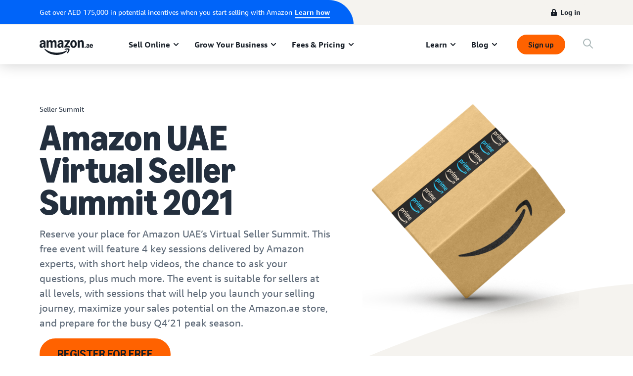

--- FILE ---
content_type: image/svg+xml
request_url: https://m.media-amazon.com/images/G/01/sp-marketing-toolkit/guides/design/illustration/Vignettes/Sell-Universe-03.svg
body_size: 37902
content:
<?xml version="1.0" encoding="utf-8"?>
<!-- Generator: Adobe Illustrator 26.0.2, SVG Export Plug-In . SVG Version: 6.00 Build 0)  -->
<svg version="1.1" id="Layer_1" xmlns="http://www.w3.org/2000/svg" xmlns:xlink="http://www.w3.org/1999/xlink" x="0px" y="0px"
	 viewBox="0 0 1624.8 1206.2" style="enable-background:new 0 0 1624.8 1206.2;" xml:space="preserve">
<style type="text/css">
	.st0{fill:#FFFFFF;fill-opacity:0.1;}
	.st1{fill:#FFFFFF;fill-opacity:0.75;}
	.st2{fill:#FAFAFA;}
	.st3{fill:#95D6E1;}
	.st4{fill:#378093;}
	.st5{fill:#FFFFFF;fill-opacity:0.5;}
	.st6{fill:#B2E5F6;}
	.st7{fill:#F0D99C;}
	.st8{fill:#FDECBC;}
	.st9{fill:#B25B20;}
	.st10{fill:#874C2B;}
	.st11{fill:#05444C;}
	.st12{fill:none;stroke:#F0D89C;stroke-width:1.64;stroke-linecap:round;stroke-linejoin:round;}
	.st13{fill:none;stroke:#05444C;stroke-miterlimit:10;}
	.st14{filter:url(#Adobe_OpacityMaskFilter);}
	.st15{fill-rule:evenodd;clip-rule:evenodd;fill:#FFFFFF;}
	.st16{mask:url(#mask-4_00000168093405249730458290000011622482083994311827_);fill-rule:evenodd;clip-rule:evenodd;fill:#553117;}
	.st17{fill:#63C3CF;}
	.st18{fill:#363D3D;}
	.st19{fill:#553117;}
	.st20{fill:#7E9E9C;}
	.st21{fill:#D5DBDB;}
	.st22{fill:#EAEDED;}
	.st23{fill:#F3DB97;}
	.st24{fill:#008296;}
	.st25{fill:#FFEBB7;}
	.st26{fill:#61BCC8;}
	.st27{fill:#00A4B4;}
	.st28{fill:#EBF8FA;}
	.st29{fill:#82D8E3;}
	.st30{fill:#BFDCE0;}
	.st31{fill:#FDCCD2;}
	.st32{fill:#1A454E;}
	.st33{fill:#FBECBE;}
	.st34{fill:#FBEBBE;}
	.st35{fill:#AEC9CB;}
	.st36{fill:#CC7D36;}
	.st37{fill:#0F2E35;}
	.st38{fill:#F3D994;}
	.st39{fill:#CCB37D;}
	.st40{fill:#022A2B;}
	.st41{fill:none;stroke:#383E3E;stroke-miterlimit:10;}
	.st42{fill:#F9AD73;}
	.st43{fill:#EDF8FA;}
	.st44{fill:#383E3E;}
	.st45{fill:#D6DBDB;}
	.st46{fill:#B4D8DC;}
	.st47{fill:none;stroke:#0F2E36;stroke-width:2;stroke-miterlimit:10;}
	.st48{fill:none;stroke:#B4D8DC;stroke-miterlimit:10;}
	.st49{fill:#F4D046;}
	.st50{fill:#9AC6CB;}
	.st51{fill:#00464F;}
	.st52{fill:#CC8E4A;}
	.st53{fill:#FFD1A6;}
	.st54{fill:none;stroke:#FFFFFF;stroke-width:3.08;stroke-linecap:round;stroke-linejoin:round;}
	.st55{fill:#F9DCB2;}
	.st56{fill:none;stroke:#383E3E;stroke-linejoin:round;}
	.st57{fill:#FFFFFF;}
	.st58{fill:#368093;}
	.st59{fill:#FFF3D5;}
	.st60{fill:#012F36;}
	.st61{fill:none;stroke:#1B3A3E;stroke-width:2;stroke-linecap:round;stroke-linejoin:round;}
	.st62{fill:none;stroke:#2C4245;stroke-width:2;stroke-linecap:round;stroke-linejoin:round;}
	.st63{fill:#6C7778;}
	.st64{fill:#494F4F;}
	.st65{fill:#01464F;}
	.st66{fill:#F5C09E;}
	.st67{fill:#F2AA91;}
	.st68{fill:#6E8E92;}
	.st69{fill:#6E7778;}
	.st70{fill:#89ACAE;}
	.st71{fill:#A3C5CA;}
	.st72{fill:#ACB7B8;}
	.st73{fill:#DBB288;}
	.st74{fill:#FDF3F2;}
	.st75{fill:#002125;}
	.st76{fill:#879596;}
	.st77{fill:#5CB6C1;}
	.st78{fill:none;stroke:#6A7677;stroke-width:2;stroke-linejoin:round;}
	.st79{fill:none;stroke:#002125;stroke-miterlimit:10;}
	.st80{fill:none;stroke:#82D8E3;stroke-width:3;stroke-linecap:square;stroke-linejoin:round;}
	.st81{fill:#B7DDE0;}
	.st82{fill:#373E3E;}
	.st83{fill:#D6B978;}
	.st84{fill:#002F36;}
	.st85{fill:none;stroke:#00464F;stroke-width:1.36;stroke-linecap:round;stroke-linejoin:round;}
	.st86{fill:#8FAEAE;}
</style>
<g id="Layer_2_00000057106971875501490100000011160959782566004377_">
	<g id="Layer_1-2">
		<g id="Layer60_0_FILL">
			<path class="st0" d="M834,0C676.7-0.7,545.8,48.9,441.5,148.6S287.9,375.4,293.4,529.8c5.5,154.4,64.2,279.9,176.1,376.5
				s241.4,144.3,388.8,143c147.3-1.3,269.4-46.1,366.4-134.6s146.8-214.2,149.5-377c2.7-162.9-47.3-293.1-150-390.5S991.4,0.6,834,0
				z"/>
		</g>
		<g id="Layer59_0_FILL">
			<path class="st1" d="M686.3,992l-1.3,3.8h0.1L686.3,992 M1083.4,959.8l-1-1.9c-0.1-0.1-0.2-0.3-0.3-0.5l1.2,2.3H1083.4z"/>
			<path class="st2" d="M1082.2,957.5c0-0.1,0-0.1-0.1-0.2c-0.4-0.8-0.8-1.6-1.3-2.4c-16.5-15.3-43.5-28-81-38.1
				c-13.9-3.8-28-6.8-42.2-9.1c-12.3-1.9-21.8-2.9-28.5-2.9c-19-0.2-37.8,3.1-55.7,9.6c-13,4.8-26.9,12.2-41.7,22.2
				c-16,11.4-27.9,19.7-35.7,24.8c-13.5,8.7-26.1,14.5-37.7,17.5c-4,1-16.3,2.4-36.8,4c-16.7,1.3-28.3,4-34.8,8l-0.5,1.3l-1.2,3.8
				c49.4,16.2,102.1,24.3,158.2,24.3c88.4,0,168.4-20.1,240-60.4L1082.2,957.5 M1052.2,76.1l2.2-4.7c-64-30.2-134.4-45.3-211-45.3
				c-59.3,0-114.9,9-166.7,27.1l0.3,1c19,9.9,38.6,14.8,58.7,14.8c7.9,0,20.7-1.2,38.2-3.6c17.6-2.4,31.1-3.6,40.6-3.6
				c13.1,0.1,26.1,1.8,38.9,4.8c7.9,1.8,20.4,5.4,37.3,10.7c16.4,5.1,29.2,8.6,38.4,10.7c13.8,3.1,27.8,4.7,41.9,4.8
				C992.6,92.8,1019.6,87.2,1052.2,76.1L1052.2,76.1z"/>
			<path class="st3" d="M1054.3,71.3l-2.2,4.7c-32.5,11.1-59.6,16.7-81.2,16.7c-14.1-0.1-28.1-1.7-41.9-4.8c-9.2-2-22-5.6-38.4-10.7
				c-17-5.3-29.4-8.8-37.3-10.7c-12.7-3.1-25.8-4.7-38.9-4.8c-9.5,0-23,1.2-40.6,3.6c-17.6,2.4-30.3,3.6-38.2,3.6
				c-20.1,0-39.7-4.9-58.7-14.8l-0.3-1c-0.3,0.1-0.5,0.2-0.8,0.3c-67.8,23.9-129.1,63.3-184,118.1
				c-97.1,97.1-145.6,214.3-145.6,351.5c0,137.3,48.5,254.4,145.5,351.4c56.1,56.1,118.8,95.9,188.2,119.6c1.7,0.6,3.4,1.2,5,1.7
				l1.3-3.8l0.5-1.3c6.5-4,18.1-6.7,34.8-8c20.5-1.6,32.8-2.9,36.8-4c11.6-2.9,24.2-8.8,37.7-17.5c7.9-5.1,19.8-13.3,35.7-24.8
				c14.8-10,28.7-17.4,41.7-22.2c17.8-6.5,36.7-9.8,55.7-9.6c6.7,0,16.2,1,28.5,2.9c14.2,2.3,28.3,5.3,42.2,9.1
				c37.5,10.1,64.5,22.8,81,38.1c0.4,0.8,0.9,1.6,1.3,2.4c0,0,0.1,0.1,0.1,0.2c0.1,0.2,0.2,0.3,0.3,0.5l1,1.9c0.6-0.3,1.2-0.7,1.7-1
				c39-22.1,75.6-50.2,109.6-84.3c97-97,145.6-214.1,145.6-351.4s-48.5-254.4-145.6-351.5c-41.5-41.5-86.8-74.2-135.7-98
				L1054.3,71.3z"/>
		</g>
		<g id="Layer58_0_FILL">
			<path class="st4" d="M928.9,126.5c0-12.1-14-19.7-42.1-22.9c-12.5-1.4-31.7-5.6-57.6-12.6c-87.9-21.3-150.8-14.1-188.9,21.6
				c-2.5-1.8-5.3-3.6-8.3-5.4c-6.9-4.1-14.2-7.7-21.7-10.5c-6.7-2.6-11.5-3.8-14.3-3.8c-1.2,0-2.6,0.1-4.2,0.2
				c-35.4,21.2-68.7,47.4-99.9,78.6c-82.5,82.5-129.9,179.6-142.3,291.2c16.9,28.8,28.3,43.1,34,43.1c10.3-0.2,20.4-1.8,30.2-4.8
				c11-3.2,19.6-4.8,25.9-4.8c9.7,0,23.4,6,41,17.9c9.9,6.7,16.1,10.8,18.7,12.3c6.4,3.7,11.6,5.6,15.5,5.6
				c3.6-0.1,7.1-0.6,10.6-1.5c0.2,0,1.7-0.5,4.6-1.3c-2.4,19.9-5.1,33.9-8,41.9c-3.1,9.3-4.7,19.1-4.8,28.9c0,17.9,3.9,31.2,11.6,40
				c5.2,6,13.7,10.9,25.5,14.8c13.4,4.4,23,9.5,28.6,15.3c5.6,5.8,8.4,13.7,8.4,23.6c0,10,0.4,22.1,1.2,36.4
				c0.8,14.3,1.2,25.8,1.2,34.6c0,11.8-2,25-6,39.3l-6,21.6c0,6.8,3.5,15.1,10.5,24.8c9.3,13,15.3,23,18.2,30.2
				c7.3,18.4,13.3,31.5,17.8,39.4c7.4,13.1,18.4,23.9,31.7,31c13.3,7.2,24,8.1,32,2.9s9.5-18.3,4.4-39.3
				c-24-11.7-40.2-32.1-48.5-61.3c-2.7-9.4-4.9-19-6.8-28.8c-1.3-7.3-2-11.7-2-13.2c0-11.7,2.4-21,7.2-27.9c3.2-4.5,8.9-9.2,16.9-14
				c9.3-5.6,15.7-10.1,19.1-13.4c6.7-6.6,11.4-15.3,14.1-25.9c1.3-5.2,5.9-11.4,13.8-18.5c4.7-4.2,12.8-11.1,24.4-20.5
				c10.2-9,17.9-17.6,23.1-25.8c6.7-10.2,10.3-22.1,10.4-34.3c0-2.5-4.7-9.2-14.2-20.3c-9.6-11.1-15.6-16.7-18.1-16.7
				c-3.8,0-4.4-3-1.6-8.9c2.7-5.9-0.5-7.7-9.7-5.2c-9.2,2.4-11.1-0.7-5.5-9.2c5.5-8.6-8.9-15.3-43.4-20.2
				c-11.5,0.8-15.1-5.9-10.8-20c4.3-14.1-14.5-21.4-56.3-21.8c-12.4,3.2-24.7,6.3-37.1,9.5l-38.5-7.9c-0.7-4.3-1.1-8.6-1.1-12.9
				c0-2-2.8-8-8.4-17.8c-5.6-9.8-8.4-15.8-8.4-18.1c-0.2-5.5-0.2-9.1-0.2-10.8c-0.1-2.1,0.4-4.1,1.3-6c0.8-1.4,6.8-6.5,17.9-15.5
				c-2-3-4.5-5.7-7.2-8.1c-1-0.9-2.3-1.4-3.6-1.4c-4,0-10.9,2.4-20.6,7.2c-9.7,4.8-14.8,7.2-15.2,7.2c-10.9,0-18.5-2.4-22.7-7.1
				c-3.2-3.6-4.8-9.2-4.8-16.8c0-8.1,2.4-14.4,7.3-19c5-4.8,12.1-7.2,21.3-7.2c6.9,0.1,13.7,2.1,19.5,6c6.2,4,11.3,6,15.1,6
				c3.6,0,8-2.4,13.2-7.1c5.1-4.9,9.9-10.1,14.3-15.6c6.6-7.8,11.2-13,14-15.6c4.9-4.7,9-7.1,12.2-7.1c1.2,0,4.9,3.2,11,9.5
				c6.1,6.4,9.2,9.6,9.3,9.6c5,0,8.4-3.4,10-10.1c1.1-8,2.7-15.8,4.9-23.6c7.2-24.5,28.1-40.3,62.8-47.5c9.8-2,20.7-9.9,32.7-23.4
				c11.6-13.2,17.5-23.7,17.5-31.5c0-10.5-0.2-17.8-0.6-21.8c-0.7-6.2-2-10.8-4.1-14c-2.3-3.5-6-6-11-7.5c-5-1.5-12.1-2.2-21.3-2.1
				c-4.3,0-15.2,3.6-32.8,10.8c-16.8,7.2-25.4,10.7-25.7,10.8c-1.6,0-4.8-2.3-9.5-7c-4.8-4.9-7.2-8.5-7.2-10.9
				c0-5.7,2.5-11.1,7.5-16c3.4-3.4,8.9-7.4,16.4-11.8c9.1-5.3,14.6-8.7,16.4-10.1c5-3.8,7.5-7.4,7.5-11c0-3.4-0.7-6.7-2-9.8
				c20.6,2.7,47.7,5.5,81.4,8.4l0.3,0.4c5.9,1.9,11.5,4.7,16.6,8.1c6.4,4.4,9.6,8.4,9.6,12.2c0,2.2-1.5,5.4-4.5,9.4
				c-1.2,1.6-1.6,11.6-1.2,29.9c0.4,18.3,9.9,26.5,28.5,24.6c18.6-1.9,26.1-6.9,22.5-14.9s-5.4-12-5.4-12c5.3-8.3,9.6-13.7,13-16.4
				c6.3-5,15-7.5,25.9-7.5c6.7,0,13.3,1.2,19.5,3.6c6.3,2.4,10.5,3.6,12.8,3.6c10,0,21.5-9.2,34.6-27.7c6.4-9,12-18.5,16.7-28.4
				 M1116.8,142.2c-2.8-4.2-6-6.4-9.6-6.4c-15.9,0-35.8,11.9-59.7,35.8c-5.6,5.9-12.9,10-20.8,11.9c-3.1,0.8-9.2,1.3-18.4,1.6
				c-6.3,0.2-10.7,1.5-13.1,3.8c-3.3,3.2-5,9.4-5,18.6c0,7.7,2,13.9,6,18.4c1,1.1,2.4,2.6,4.1,4.4c1.2,1.3,1.8,2.9,1.9,4.6
				c0,6.7-3.8,12.8-11.3,18.2c-5.1,3.7-13.7,8.1-26,13.4c-14.8,6.2-24.6,10.6-29.6,13.3c-10.3,5.7-17.5,11.8-21.5,18.4v14.3h28.7
				c22.7-5.6,39.3-10.3,49.9-14.2c13.1-4.8,23.6-10.4,31.3-16.9c8.4,4.4,15.4,11,20.3,19.2c3.1,5.4,5.7,12.4,7.7,21.2
				c2.1,9.3,3.7,15,4.7,17c2,4.5,6.5,7.3,11.3,7c4.7,0,12.6-2.8,23.7-8.4s20-8.4,26.4-8.4c15.1,0,22.7,8,22.7,23.9
				c0,12-10.3,20.8-31,26.3c-11.3,3.1-22.9,4.7-34.6,4.8c-8.2,0-16.9-1.9-26.3-5.6c-8.4-3.5-16.5-7.7-24.3-12.3
				c-11.4-6.6-18.8-10.7-22.2-12.3c-7.9-3.7-14.7-5.6-20.3-5.6c-9.1,0-21.4,4.6-36.9,13.7c-16.3,9.7-31.6,21.2-45.5,34.2
				c-16.1,14.8-29,29.7-38.7,44.6c-10.8,16.8-16.3,31.7-16.3,44.9c0,13.3,10.4,26.5,31.1,39.5c7.6,4.8,15.6,8.9,24,12.2
				c7.6,3,13.1,4.5,16.5,4.5c1.4,0,4.1-1,8.1-3c2.4-1.2,5.9-1.1,10.4,0.2s9.2,5.4,14.2,12.4c5.1,6.9,13.5,14.3,25.4,22.2
				c11.8,7.8,10.9,24.2-2.8,49c-13.6,24.8,2.6,49.1,48.8,73.1c-5.3-28.3-5.3-29.1,0-2.4c0.2,0.8,0.3,1.5,0.5,2.3
				c3.5,17.9,5.2,33.6,5.2,47c0,10.9,4.8,17.3,14.4,19.2c4.2,0.8,14,14.9,29.6,42.2c0.2,3.8,0.7,8.9,1.5,15.3
				c4.3,34.4,18.9,46,43.8,34.8c24.9-11.1,35.5-38.2,31.9-81.1c-3.7-42.9,1.2-73.7,14.9-92.5c4.3-5.6,12.3-11.6,23.8-18.2
				c18.2-10.3,27.8-15.8,28.7-16.5c9.9-6.7,16.1-13.5,18.5-20.6c3.1-8.9,0.9-19.1-6.6-30.7c2.2-1.1,8.6-4,19.2-8.7
				c7.3-3,14.4-6.6,21.2-10.5c16-9.9,24-22.2,24-37c0-16-5.6-26-16.7-29.9c-4.2-1.5-9.7-2.3-16.5-2.5c-8.1,0.1-14.2,0.1-18.1,0.1
				c-8.1,0-14.1-3.1-17.9-9.4c-3.2-5.2-4.8-12-4.8-20.5c0-7.7,7.2-14.4,21.5-20.2c11.8-4.8,22.1-7.2,31-7.2c2.4,0.1,4.7,1,6.6,2.4
				c1.9,1.4,4.2,2.3,6.6,2.4c5,0,9.3-3.2,13.1-9.5c3.2-5.5,4.8-10.7,4.8-15.6c0-3-2.8-10.2-8.4-21.5c-5.6-11.3-8.4-17.3-8.4-17.9
				h38.2c0.1,0.1,0.3,0.3,0.4,0.4v0.1c0.4,0.3,0.8,0.6,1.1,0.9c-0.1-0.5-0.3-1.1-0.4-1.7c-21.9-81-64.7-153.3-128.4-217
				c-8.4-8.4-16.9-16.4-25.5-24c-0.3,5.7-3.5,12-9.4,19c-5.6,6.6-10.1,9.9-13.4,9.9c-5.6,0.1-10.9-2.2-14.6-6.3
				c-2.7-2.9-5.5-7.6-8.4-14c-3.4-7.7-5.6-12.3-6.7-13.9L1116.8,142.2z"/>
		</g>
		<g id="Layer56_0_FILL">
			<path class="st5" d="M688,603.6c-3-3.7-6.3-7.4-9.8-10.9c-22.7-22.8-50.1-34.2-82.3-34.3c-28.2-0.1-52.7,8.6-73.6,25.9
				c-27.6-8.7-64.1-28-109.6-57.9c-45.7-29.9-72.5-29-80.5,2.7c-8,31.7-0.5,79.9,22.4,144.8c2.6,7.5,5.3,14.8,7.9,22
				c-1.7,21.1,5.1,38.2,20.5,51.2l0.1,0.1c16.5,14,36.1,20.5,58.8,19.5c22.7-1,41.6-9,56.6-24c4.6-4.5,8.6-9.6,12-15
				c1.8,3,4,5.8,6.5,8.3c15.7,15.9,41.3,16,57.2,0.3c0.1-0.1,0.1-0.1,0.2-0.2c2-2,3.8-4.1,5.3-6.4c1.4,7.2,5,13.8,10.2,18.9
				c2.4,2.4,5.1,4.5,8,6.3c-25.8,7.6-43.6,31.3-43.8,58.2c0,1.1,0,2.2,0.1,3.2c-8.8-1.2-17.6,1.1-24.7,6.4c-7.6-4.6-16.4-7-25.3-6.8
				c-13.8,0-25.3,2.1-34.3,6.2c-9,4.1-12.8,13.5-11.4,28c1.5,14.5,4.3,25,8.4,31.4c4.1,6.4,10.2,13.1,18.1,19.9
				c7.4,6.6,16.6,10.9,26.4,12.2c9.6,1.2,18.7-2.7,27.4-11.8c30.3,0.3,57.8-6.7,82.6-20.9c41.2,9.1,77.1,13.7,107.7,13.8
				c36.8,0.1,63.2-7.8,79-23.5c7.3-7.1,13.1-15.5,17.3-24.8c6.6-3.3,12.7-7.6,18-12.9c6,1.4,12.1,2.1,18.2,2.1
				c20.2,0,37.5-7.1,51.8-21.3c7.3-7.1,13.1-15.7,16.8-25.3c6.8-3.4,13-7.9,18.4-13.3c2.4-2.4,4.7-4.9,6.8-7.6
				c19.4,17.6,49.2,16.9,67.8-1.6c5.1-4.9,9-10.8,11.5-17.4c0.7,0,1.4,0.1,2.2,0.1c16.4,0,29.7-13.3,29.7-29.6
				c0-2.2-0.2-4.3-0.6-6.5h2.1c20.7-0.1,37.6-16.9,37.7-37.6c0-2.8-0.3-5.5-0.8-8.2c0.8-0.5,1.5-1.1,2.2-1.6
				c42.1-28.8,49.3-39.7,21.6-32.7c-8.8,2.2-16.2,4-22.2,5.5c-9.7-13-19.5-19.1-29.6-18.3c-9.3,0.6-18.5,2.3-27.4,5.1
				c-8.3,2.7-16.3,10.4-24.2,23.2c-14.1-8.2-30.7-12.4-49.9-12.4c-30.4-0.1-56.4,3.8-77.9,11.7c-17.6,6.4-28,14-31.2,22.8
				c0,0.1,0,0.3-0.1,0.4c-0.2-0.2-0.4-0.5-0.6-0.7c-13.2-13.3-29.2-20-48-20c-10.6-0.1-21.2,2.3-30.7,7c-1.3-14.5-9-27-23.2-37.5
				c-15.7-11.6-34.6-17.5-56.8-17.6C700.8,602,694.4,602.5,688,603.6 M916.7,875.2c-17.5,7.2-25.8,13.8-24.9,19.8
				c0.9,6,10.9,9.7,29.8,11.1c18.8,1.4,41,0.1,66.7-3.9c10.8-1.7,20.7-3.6,29.9-5.8c2.2,2.1,4.9,3.6,7.8,4.4c6.1,1.9,13.1,2.2,21,1
				c7.9-1.2,14.4-3.7,19.5-7.3c1.3-0.9,2.6-2,3.7-3.1c11,1.6,22.1,1.6,33.1,0.1c2.9,1.4,5.9,2.5,9,3.5c17.9,5.8,38.7,6.8,62.2,3.2
				s42.9-11,58.3-22c2.6-1.9,5-3.9,7.4-6c21.8-13.8,30.1-28.3,24.8-43.5c46.8-36.8,55.6-60.3,26.4-70.7l-2.6,0.4
				c-8.1,1.1-16,3.6-23.3,7.5c-7.9-0.5-15.8-0.1-23.7,1.2c-15.6,2.4-28.5,7.2-38.7,14.5c-8.2,5.9-12.7,11.9-13.5,18.1
				c-6.2,1.4-12.1,3.9-17.3,7.4c-2.7,1.8-5,4.3-6.7,7.1c-1.4,0.2-2.8,0.4-4.2,0.7c-11.5,1.7-22.8,4.6-33.6,8.7
				c-10.3-0.8-20.6-0.4-30.8,1.3c-14.8,2.3-27.6,6.4-38.3,12.3c-6.6-1.6-14.2-1.8-22.8-0.5c-9.7,1.5-17.7,4.5-24,9
				c-1.8,1.2-3.5,2.7-4.9,4.3c-0.9,0.1-1.8,0.3-2.7,0.4c-5.1,0.8-10.1,2-14.9,3.6c-4.1-0.2-8.2-0.1-12.2,0.6
				c-8.1,1.3-14.8,3.9-19.9,7.6c-1.7,1.1-3.2,2.4-4.4,3.9C940.3,866.9,928.3,870.6,916.7,875.2 M1214.3,510.3
				c-5.1-0.9-12.9,2.9-23.5,11.4s-11.7,21.6-3.3,39.5c8.4,18,24.5,25.5,48.3,22.5c23.8-3,36.1-5.9,37-8.6c0.8-2.8,2.3-3.2,4.4-1.4
				c0.4,0.3,0.8,0.7,1.1,1.1c-0.2-0.3-0.4-0.6-0.6-0.8c1.9,1.1,3.9,1.9,6,2.4c14.7,3.9,29.7-4.8,33.7-19.4c0.3-1.1,0.6-2.2,0.8-3.3
				c5.7,0.2,11.4-1.2,16.3-4.1c6.9-3.8,11.9-10.3,13.8-18c0.1-0.5,0.2-0.9,0.4-1.4c0.7-0.1,1.3-0.3,2-0.5
				c7.4-2.3,11.9-6.2,13.4-11.8s-0.4-11.2-5.6-16.9c-5.2-5.7-12.2-9.7-21.1-12.1c-8.9-2.4-17-2.5-24.4-0.2c-2.9,0.8-5.5,2.1-7.8,4
				c-1.2-0.6-2.4-1.1-3.7-1.4c-3.9-1.2-8-0.7-11.5,1.4c-3.5,2-6,5.4-7,9.3c-0.2,0.6-0.3,1.2-0.4,1.9c-6.3-5.6-18-5.7-35.2-0.4
				C1230.3,508.8,1219.3,511.1,1214.3,510.3 M550.5,371.4c-8.9-2.5-17-2.6-24.3-0.3c-2.9,0.8-5.5,2.2-7.8,4
				c-1.2-0.6-2.4-1.1-3.7-1.4c-3.9-1.2-8-0.7-11.5,1.4c-3.5,2-6,5.4-7,9.3c-0.1,0.6-0.3,1.2-0.5,1.9c-6.3-5.6-18-5.7-35.1-0.4
				c-17.1,5.3-28.1,7.6-33.1,6.8c-5.1-0.9-10.7,0.9-16.9,5.3c-6.2,4.4-3.4,10.7,8.2,19c11.6,8.2,22.6,13.2,32.8,14.8
				c10.2,1.6,19.7,6.2,28.4,13.9c-2.1-3.8-2-3.7,0.3,0.3c3.5,6.4,9.6,11.1,16.7,12.9c7,2,14.6,1,20.8-2.8
				c6.4-3.5,11.1-9.5,12.9-16.6c0.3-1.1,0.5-2.2,0.7-3.3c5.7,0.2,11.4-1.2,16.3-4.2c6.9-3.8,11.9-10.3,13.8-18
				c0.1-0.5,0.2-0.9,0.4-1.4c0.7-0.1,1.4-0.3,2-0.5c7.4-2.3,11.8-6.2,13.3-11.8s-0.3-11.2-5.6-16.9
				C566.5,377.7,559.4,373.7,550.5,371.4 M985.6,293.1c-7.4-3.4-15.4-5.1-23.6-5c-15.2-0.3-29.9,5.7-40.5,16.6
				c-9,9-14.4,19.5-16.2,31.5c-6.9,1.1-13.3,4.4-18.2,9.4c-3.4,3.4-6.1,7.5-7.8,12c-1.4-0.1-2.9-0.1-4.3-0.2
				c-11.9-0.1-23.7,2.2-34.6,6.9c-9.5-4.7-20-7.1-30.6-7c-15,0-28.2,4.1-39.7,12.3c-6.3-5.4-14.3-8.2-22.5-8.1
				c-9.4-0.2-18.5,3.5-25.2,10.2c-2.1,2.2-4,4.6-5.5,7.2c-0.9-0.1-1.8-0.1-2.6-0.1c-5.2-0.1-10.4,0.8-15.4,2.5
				c-3.8-1.7-8-2.6-12.2-2.6c-7.9-0.2-15.5,3-21,8.6c-1.9,1.9-3.6,4.1-4.9,6.4c-12.8,1.8-25.2,5.4-37,10.7
				c-18.4,8.6-27.7,19-27.7,31.2c0,12.2,9.2,22.7,27.5,31.3c18.4,8.7,40.5,13.1,66.5,13.1c10.2,0.1,20.4-0.6,30.4-2.1
				c5.2,15.2,21.7,23.3,36.9,18.2c4.2-1.4,8-3.8,11.1-6.9c1.5-1.5,2.9-3.2,4.1-5c9.8,6.4,21.1,10,32.7,10.6c2.6,3.4,5.3,6.6,8.3,9.6
				c16.8,16.8,37.1,25.3,60.9,25.3c23.8,0.1,44.1-8.3,61-25.1c3-2.9,5.7-6.1,8.2-9.4c18.9,16.4,41.3,24.6,67,24.6
				c24,0.1,45.1-7,63.2-21.2c7.8,2.7,16.1,4.1,24.4,4.1c5.8,0,11.6-0.6,17.2-1.9c12.9-3.1,24.7-9.7,34-19.2c2.4-2.4,4.6-4.9,6.7-7.6
				c4.3-5.4,7.7-11.4,10.1-17.8c14.7,6.2,30.5,9.3,46.4,9.1c32.7,0.1,59.2-9.2,79.5-27.7s32.3-30.8,36.3-36.6c4-5.9,6.7-18.7,8-38.4
				c1.3-19.7-12.5-49.4-41.5-88.8c-9.7-24.7-21.1-44.6-34.3-59.9c-13.2-15.3-29-32.2-47.3-50.6c-18.5-18.4-39.6-31-63.5-38
				c-23.9-7-47.7,1.4-71.6,25.1c-21.4,21.3-33.3,46.6-35.5,75.9c-15,1.7-26.4,14.4-26.5,29.5c-0.1,6,1.7,12,5.2,16.9
				c-3.6,3.9-6.7,8.2-9.1,12.9c-0.8,0-1.7-0.1-2.6-0.1C1001.2,285.3,992.7,288,985.6,293.1 M925.3,231.7c0-9.2-5.1-17.1-15.2-23.6
				c-10.1-6.5-22.4-9.8-36.8-9.8c-13,0-24.2,2.6-33.8,7.8c-6.2-6.1-14.7-9.5-23.4-9.4c-5.5-0.1-11,1.2-15.9,3.8
				c-2.3-7.2-6.3-13.7-11.7-19c-8.7-9-20.7-14.1-33.2-13.9c-6.5-0.1-12.9,1.2-18.8,3.8c-1.6-2.3-3.5-4.4-5.4-6.4
				c-8.4-8.7-20.1-13.5-32.2-13.4c-3.2,0-6.5,0.3-9.6,0.9c0.2-1.7,0.2-3.4,0.2-5.2c0.1-26.4-21.2-47.8-47.6-48
				c-12.7-0.1-24.9,5-33.9,14c-1.3,1.3-3.8-1.7-7.4-9c-1.1-15.2-18.5-17.4-52.2-6.4s-61.9,28.6-84.8,52.9
				c-22.9,24.3-32.8,42-29.8,53.1c-14.9,4.1-25.3,7.7-31.1,10.8s-12.5,8.5-20,16.4c-7.4,7.9-8.3,24.4-2.6,49.4
				c-8.5,13.6-13.2,26.1-14.2,37.7s5.9,22.1,20.7,31.5c14.9,9.5,34.1,14.3,57.7,14.4c23.6,0.1,43.7-5.8,60.4-17.7
				c4.5-3.1,8.6-6.7,12.3-10.8c6.6,0.7,13.3,1.1,20,1.1c17.8,0.2,35.5-2.5,52.4-7.9c17.2,2.6,34.5,3.9,51.9,3.9
				c39.2,0.1,72.7-5.3,100.3-16.1c15.2-5.9,26.3-12.5,33.2-19.8c12.4-0.3,23-3.3,31.9-9c9.5-6.1,14.2-13.4,14.2-22c0-0.4,0-0.7,0-1
				c6.5-0.8,12.6-3.7,17.4-8.1c9.7,5.6,21.3,8.5,34.8,8.5c14.4,0,26.7-3.2,36.9-9.7C920.2,248.7,925.3,240.9,925.3,231.7
				L925.3,231.7z"/>
		</g>
		<g id="Layer29_0_FILL">
			<path class="st6" d="M1375.1,239.3c-0.4-11.6-1.5-23.1-3.4-34.5c-6-36.5-19.6-67.9-40.8-94.3c-27.6-34.4-74.8-53.9-141.7-58.6
				c-43.1-3-80.1,4.5-110.8,22.5c-17.2,10.2-32.4,23.4-44.8,39c-22.9,28.4-38.4,58.9-46.5,91.4c-5,20.2-7.2,41.1-6.5,61.9
				c0.2,12.5,1.8,25,4.8,37.1c9.2,37,31.6,63.7,67.1,80.3c5.2,2.4,10.5,4.7,15.8,7h-0.4l0.6,0.1c29.5,12.4,60.6,20.6,92.4,24.2h60.8
				c35.8-5.3,68.8-21.3,99-48.1C1358.9,333.4,1377,290.8,1375.1,239.3z"/>
		</g>
		<g id="Layer28_0_FILL">
			<path class="st7" d="M1061.7,388.2c1.8,0.8,3.7,1.6,5.6,2.4c1.1-7.6,3.3-15.1,6.5-22.1C1068.7,374.5,1064.7,381.1,1061.7,388.2
				 M1222.8,415.2c-2.3-7.6-4.3-15.2-6-22.7l-5,22.9h10C1222.2,415.4,1222.5,415.3,1222.8,415.2L1222.8,415.2z"/>
			<path class="st8" d="M1225.8,304.3h-0.2c-32,33.3-60.9,51.2-86.8,53.6c-1.8,0.2-3.6,0.3-5.4,0.2c-15.1-0.6-18.2-11.1-9.3-31.6
				c2.4-5.4,5.1-10.8,8.1-15.9c1.5-2.7,3.2-5.5,5-8.4l0,0c-5.5,0.8-10.8,2.8-15.5,5.7c-11.5,1.6-24.4,8.8-38.6,21.7
				c-12,10.8-25.2,27.5-39.6,50c2.9,1.6,5.9,3.1,9,4.6c3.1,1.5,6.2,2.8,9.1,4.1c3-7.1,7.1-13.7,12.1-19.7c-3.2,7-5.4,14.4-6.5,22.1
				c0.3,0.2,0.7,0.3,1.1,0.5h-0.4c0.2,0,0.4,0,0.5,0c29.6,12.4,60.7,20.6,92.5,24.3h50.9l5-22.9c1.8,7.6,3.8,15.1,6,22.7
				c25.5-3.9,49.6-13.4,72.4-28.3C1277.3,333.1,1254.2,305.6,1225.8,304.3z"/>
			<path class="st9" d="M1194.4,280.3c-0.5-7-0.9-13.7-1.1-20.1c-8.8,7.9-18.7,12.2-29.6,12.9v1.8c-2.1,10.1-10.9,19.3-26.4,27.5
				c-1.8,2.9-3.5,5.7-5,8.4c-3,5.2-5.7,10.5-8.1,15.9c-8.9,20.5-5.8,31,9.3,31.6c1.8,0.1,3.6,0,5.4-0.2
				c25.9-2.4,54.8-20.2,86.8-53.6h0.2c-19.4-4.5-29.4-8.5-29.9-12.1C1195.2,288.3,1194.7,284.3,1194.4,280.3z"/>
			<path class="st10" d="M1179.6,208.4c-9.8,3.1-15.1,15.9-15.8,38.5V273c11-0.7,20.8-4.9,29.6-12.8c-0.4-12.1-0.1-24.1,1.1-36.1
				C1194.3,210.5,1189.3,205.3,1179.6,208.4z"/>
		</g>
		<g id="Layer25_0_FILL">
			<path class="st2" d="M1618.6,754.7c0.7-3.8,1.3-7.7,1.8-11.7c0.9-8.2,1.2-16.5,0.8-24.8c-1.7-46.5-15.1-85.3-40-116.4
				c-24.9-31.1-67.6-48.8-128-53c-4.4-0.3-8.7-0.5-12.9-0.5c-54.3-0.9-96.8,17.9-127.8,56.2c-17.1,21.2-29.7,43.6-37.7,67.4
				c-5.8,17.3-9.2,35.2-10.1,53.4c-0.3,5.9-0.4,11.8-0.2,17.8c1.3,51.2,23,86.5,65,106.1c42,19.6,84.3,29.6,126.9,30.1
				c42.5,0.4,81-14.7,115.5-45.3c8.1-7.1,15.5-15.1,22-23.7C1606.3,793.8,1614.7,774.8,1618.6,754.7z"/>
		</g>
		<g id="Layer27_0_MEMBER_0_MEMBER_0_MEMBER_0_FILL">
			<path class="st11" d="M1133.2,82.8c-20.6,0-37.3,16.7-37.3,37.3c0,1.3,0.1,2.6,0.2,3.9l-1.8-0.1c-17.3,0-31.4,14.1-31.4,31.4
				c0,8.3,3.3,16.3,9.2,22.1c2.2,2.3,4.8,4.2,7.6,5.7c-10.7,11.8-9.9,30.1,1.9,40.8c4.6,4.2,10.5,6.8,16.7,7.4
				c-1.9,3.2-2.8,6.8-2.8,10.6c0,11.5,9.3,20.9,20.8,20.9c5.6,0,10.9-2.2,14.8-6.1c1.2-1.1,2.3-2.4,3.1-3.8c2.3,1.1,4.7,1.7,7.3,1.6
				c4.4,0.1,8.7-1.7,11.8-4.9c1.6-1.6,2.9-3.5,3.8-5.6c4.8,3.3,10.5,5,16.4,4.9c5,0.1,10-1.2,14.4-3.6c1,3.5,3,6.8,5.6,9.3
				c8.5,8.5,22.3,8.5,30.8,0c3.6-3.5,5.9-8.2,6.3-13.2c1.2,0.1,2.4,0.2,3.6,0.2c14.7,0,26.6-11.9,26.6-26.6c0-3.1-0.5-6.2-1.6-9.1
				c2.8-1.5,5.4-3.5,7.6-5.8c12.2-12.1,12.3-31.8,0.2-44c-0.1-0.1-0.2-0.2-0.2-0.2c-2.7-2.8-5.9-5-9.5-6.6c2.2-4.7,3.4-9.9,3.3-15.2
				c0-19.5-15.8-35.3-35.3-35.3c-0.9,0-1.8,0-2.6,0.1c-3.5-20.3-22.8-33.8-43-30.3c-7.6,1.3-14.5,4.9-20,10.3
				c-2.7,2.8-5.1,5.9-6.9,9.3C1147,84.6,1140.2,82.7,1133.2,82.8z"/>
		</g>
		<path id="Layer27_1_MEMBER_0_MEMBER_0_1_STROKES" class="st12" d="M1149.4,226.2c1.1,0.8,2.1,1.7,3.1,2.6
			c4.8,4.7,7.5,11.1,7.4,17.8c0.1,6.8-2.6,13.3-7.4,18c-9.9,9.9-25.9,9.9-35.8,0c-4.8-4.8-7.4-11.2-7.4-18
			c0.1-12.4,9.1-23,21.4-24.9"/>
		<g id="Layer27_2_MEMBER_0_MEMBER_0_MEMBER_0_FILL">
			<path class="st9" d="M1107.5,214.8c-0.9,19.1,2.8,33.8,11.3,44.2s17.4,15.7,26.8,15.8c9.4,0,19.2-4.2,29.3-12.5
				c10.1-8.3,19.8-19.6,28.9-33.8c23.6-31.7,28.7-56.5,15.1-74.3c-13.5-17.8-32.4-25.1-56.9-21.8s-39.5,13-45,29.4
				C1111.4,178.9,1108.2,196.8,1107.5,214.8z"/>
		</g>
		<path id="Layer27_3_MEMBER_0_MEMBER_0_1_STROKES" class="st13" d="M1131.3,242.1c-1.2-0.6-2.2-1.5-2.9-2.6c-0.9-1.5-1.4-3.2-1.6-5
			c-0.1-2.1,0.5-4.2,1.7-6c1-1.8,2.8-3,4.8-3.3c0.9-0.1,1.8,0.2,2.5,0.8c3.2-7,4.7-16.5,4.6-28.6 M1135.8,226
			c0.7,0.7,1.2,1.7,1.4,2.7"/>
		<g id="Layer27_4_MEMBER_0_MEMBER_0_MEMBER_0_FILL">
			<path class="st11" d="M1170,102.9c-3.9,0-7.9,0.4-11.7,1.1c-17.1,0.7-33.6,6.6-47.3,17c-10.2,6.7-15.9,17.3-17,31.8
				c-7.9,3.3-10.6,9.2-8.2,17.7c2.5,8.5,8.3,13.8,17.6,15.9c9.3,2.1,16.7,1.2,22.3-2.8s8.4-10.6,8.4-20.1c0.8,0.8,3.3,0.9,7.7,0.3
				c4.4-0.5,7.3-3.7,8.6-9.6l0.2-0.5c12.2,0.3,22.7,4,31.4,11.2s12.4,14.2,10.8,21.2c-1.5,7-1.7,12.2-0.7,15.7
				c0.8,3.1,2.5,5.8,5,7.8c2.3,1.7,6.2,2.3,11.9,1.9c5.8-0.5,11.6-0.5,17.4-0.2c6,0.4,11.1-3.7,15.3-12.1c2.4-5.5,3.7-11.3,3.7-17.3
				c0-5.8-1.3-11.6-3.7-16.9c-6.1-17.9-17.3-33.6-32.3-45.2C1197.9,108.5,1184.8,102.9,1170,102.9z"/>
		</g>
		<defs>
			<filter id="Adobe_OpacityMaskFilter" filterUnits="userSpaceOnUse" x="1432.5" y="649.9" width="57.3" height="95.2">
				<feColorMatrix  type="matrix" values="1 0 0 0 0  0 1 0 0 0  0 0 1 0 0  0 0 0 1 0"/>
			</filter>
		</defs>
		
			<mask maskUnits="userSpaceOnUse" x="1432.5" y="649.9" width="57.3" height="95.2" id="mask-4_00000168093405249730458290000011622482083994311827_">
			<g class="st14">
				<polygon id="path-3_00000156573337517545406030000009431195259035542440_" class="st15" points="666.7,1468.1 2234.8,1468.1 
					2234.8,360 666.7,360 				"/>
			</g>
		</mask>
		<path id="Fill-61" class="st16" d="M1489.9,659.3c-1.5-0.4-3-0.9-4.6-1.7c-3.9-1.7-8.1-4.3-12.4-7.8c-0.2,6.3-2.1,11.5-5.6,15.7
			c-3.6,4.2-7.3,5.6-11.2,4.4c-3.9-1.2-8.3-2.9-13.2-4.9c1.7,4.4,1.9,8,0.8,10.7c-1.2,2.7-3.9,4.6-8.2,5.7c-4.3,1.1-3.8,3.7,1.7,8
			c-3.5,33.9,2.6,52.2,18.3,55c0,0,0,0.1-0.1,0.1c-0.2,0.4-0.3,0.5-0.2,0.5c0.1-0.1,0.3-0.2,0.4-0.4c5.1-4.8,11.3-7.1,18.4-7.1
			c6,0,11.3,1.7,15.9,5V659.3z"/>
		<g id="Layer27_5_MEMBER_0_MEMBER_0_MEMBER_0_FILL">
			<path class="st9" d="M1195.9,211c0.4,4.9,1.3,8.6,2.6,11.1c1.4,2.4,3.7,3.7,7,3.6c3.3-0.1,6.5-1.6,9.8-4.5
				c3.2-2.8,5.3-6.7,5.7-10.9c0.6-3.7,0.4-7.4-0.5-11c-0.8-3-3-4.8-6.4-5.5s-7.4,0.7-12,4.4S1195.5,206.2,1195.9,211z"/>
		</g>
		<path id="Layer27_6_MEMBER_0_MEMBER_0_1_STROKES" class="st12" d="M1223.1,226.2c1.1,0.8,2.1,1.6,3.1,2.6
			c4.8,4.6,7.5,11.1,7.4,17.8c0.1,13.9-11.1,25.2-24.9,25.3c-0.1,0-0.2,0-0.4,0c-14,0-25.3-11.3-25.3-25.2c0,0,0,0,0-0.1
			c-0.1-6.7,2.6-13.2,7.5-17.8c3.7-3.9,8.6-6.4,13.9-7.1"/>
		<g id="Layer51_0_FILL">
			<path class="st17" d="M418.1,235c4.1,38.7,20.1,72.3,48,100.6c28,28.4,58.4,38.4,91.2,30.2c28.6-7.1,53.5-18.5,74.5-34
				c3.1-2.4,6.2-4.8,9.2-7.3c23-19.3,35.5-45.6,37.8-78.8s-9.5-62.6-35.2-88.2c-23.8-23.7-49.4-39.1-76.8-46.1
				c-2.1-0.6-4.3-1.1-6.4-1.5c-29.9-6.1-62,3.6-96.5,29C429.2,164.3,414,196.3,418.1,235z"/>
		</g>
		<g id="Layer50_0_FILL">
			<path class="st18" d="M569.1,225.1C569,225.1,569,225.1,569.1,225.1l0.2-5.4c-0.9,0.1-1.7,0.1-2.5-0.2c-1.7,2.4-3.6,4.7-5.7,6.8
				c-4.6,4.6-11.3,9.4-20.1,14.3c-1.3,0.7-3.2,1.7-5.8,3.1c-1.5,0.8-3,1.4-4.4,2c-0.2,0.1-0.5,0.2-0.7,0.2l-2.3,9.9l-0.2,0.8
				l0.3-0.8l0.8-1.9c-0.2,0.5-0.4,1.1-0.7,1.8c-0.1,0.3-0.3,0.6-0.4,0.8c2-0.8,3.9-1.5,5.7-2.3c7.8-3.3,15.1-7.5,21.8-12.6
				C561.4,236.6,566.1,231.1,569.1,225.1z"/>
			<path class="st19" d="M548.3,150.9l-1.3-0.1c-1.7-0.1-3.6-0.1-5.7-0.1s-4.2,0.4-6.6,0.6c-2.9,0.4-5.8,0.5-8.8,0.3
				c-4.7-0.4-7.5-2.2-8.2-5.2c-0.2,0.1-0.3,0.3-0.5,0.4c-6.2,5.6-10.2,13.9-11.9,24.8c-1.8,12.7-2.3,25.5-1.3,38.3
				c0.7,12.1,2.5,21.6,5.5,28.6c0.5,1.3,1.1,2.5,1.8,3.7c3.4,6,9.6,7.3,18.6,3.9c0.2-0.1,0.5-0.2,0.7-0.2c1.4-0.6,2.9-1.3,4.4-2
				c2.6-1.3,4.5-2.4,5.8-3.1c8.8-4.9,15.5-9.7,20.1-14.3c2.1-2.1,4-4.3,5.7-6.8c0,0,0.1-0.1,0.1-0.1c-0.1-0.1-0.2-0.1-0.3-0.2
				c-1.9-1-3-2.8-3.3-5.5c-0.3-3,0-6,0.9-8.9c0.3-1,0.8-2.1,1.3-3c-0.2-0.1-0.3-0.2-0.5-0.2c-0.9-0.4-1.9-0.8-3-1.1
				c3-15.8,3.8-26.9,2.5-33.4c-1.3-6.5-4-11.1-8.2-13.8C553.8,152,551.1,151.2,548.3,150.9 M569.3,235.6c-0.3-3.5-0.4-7-0.3-10.5
				c-3,6-7.7,11.5-14,16.6c-6.7,5.1-14,9.3-21.8,12.6c-1.8,0.8-3.7,1.5-5.7,2.3c-0.9,1.9-1.8,3.7-2.8,5.5l5.9,3.8
				c3.2,2,5.8,3.7,7.7,4.9c1.7,1,2.6,1.5,2.9,1.6h0v-0.1c5.2-2.1,10.1-4.3,14.6-6.6c5.7-2.8,11.3-6,16.5-9.6c-0.4-1.6-0.7-3.2-1-4.8
				c-0.6-3-1-6.2-1.5-9.6C569.7,239,569.5,237,569.3,235.6L569.3,235.6z"/>
			<path class="st19" d="M572,218.6c2.6-1.6,4.8-3.8,6.6-6.3c2-2.6,3.5-5.7,4.2-8.9c0.3-1.3,0.2-2.6-0.5-3.8
				c-0.8-1.4-2.1-2.4-3.6-3.1c-3-1.6-6.6-1.4-9.5,0.5c-1.8,1.1-3.4,2.7-4.5,4.5c0.2,0.1,0.3,0.2,0.5,0.2c-0.5,0.9-1,2-1.3,3
				c-0.9,2.9-1.2,5.9-0.9,8.9c0.4,2.7,1.5,4.5,3.3,5.5c0.1,0.1,0.2,0.1,0.3,0.2c0,0-0.1,0.1-0.1,0.1c0.8,0.3,1.7,0.3,2.5,0.2
				C570.2,219.5,571.2,219.2,572,218.6z"/>
			<path class="st20" d="M588.7,166.7c-1.1-5.6-3.8-10.9-7.7-15.1c-4-4.4-9.5-8.1-16.5-10.9c-6.7-2.8-14-4-21.2-3.6
				c-7.8,0.5-15.4,2.8-22.2,6.6c-1.4,0.8-2.7,1.7-3.8,2.7c0,0.2,0.1,0.3,0.1,0.4c0.2-0.1,0.3-0.3,0.5-0.4c0.7,3.1,3.4,4.8,8.2,5.2
				c2.7,0.2,5.5,0,8.2-0.4c2.6-0.3,5-0.5,7.2-0.6c2.1-0.1,4,0,5.7,0.1l1.3,0.1c2.8,0.2,5.5,1,7.8,2.4c4.1,2.7,6.8,7.2,8.2,13.8
				c1.4,6.5,0.5,17.6-2.5,33.3c1.1,0.4,2,0.8,3,1.1c1.1-1.8,2.7-3.4,4.5-4.5c2.8-1.9,6.5-2.1,9.5-0.5c1.5,0.6,2.8,1.7,3.6,3.1
				c2.5-4.3,4.4-9,5.5-13.9C589.6,178.7,589.9,172.3,588.7,166.7z"/>
			<path class="st21" d="M520.4,259.2v0.1c1.5,1,3,1.9,4.3,2.8c1-1.8,2-3.6,2.8-5.5c0.1-0.3,0.3-0.6,0.4-0.9c0,0-0.1,0-0.1,0.1
				l-0.3,0.7l0.2-0.8c-1.2,0.4-2.1,0.7-2.8,1c-1,0.4-2,1-3,1.5l-1.5,0.9 M577.8,252.1l0.2,0.6l-0.3-0.8c-2.1-0.3-4.2-0.5-6.2-0.6
				c0.3,1.6,0.6,3.2,1,4.8c1.7-1.3,3.5-2.6,5.2-3.9L577.8,252.1z"/>
			<path class="st2" d="M604.7,293c-7.4,4-11.2,10.2-11.4,18.8c-0.3,8.5-0.4,13.5-0.2,15c0.3,4,1.6,12.5,4,25.3
				c12.3-5.5,23.9-12.3,34.8-20.3c3.1-2.4,6.2-4.8,9.2-7.3l2.1-1.8c-1.5-5.7-3.3-11.4-5.4-16.9c-1.9-7.1-5.8-12-11.5-14.7
				c-0.3-0.1-0.6-0.2-0.9-0.4c-2.3-0.9-4.7-1.4-7.2-1.5C613.3,289.3,608.7,290.6,604.7,293 M541.2,272.3c-0.3-0.1-1.2-0.7-2.9-1.6
				c-1.9-1.2-4.5-2.8-7.7-4.9l-5.9-3.8c-1.4-0.9-2.8-1.8-4.3-2.8c0,0-0.1,0-0.1,0l-2.7,7.5l-3.8,1.8c1.2-0.5,2.4-0.9,3.6-1.4
				l0.2,0.5c-0.3,0.7-0.4,1.5-0.5,2.2c-0.4,4-0.3,8.1,0.2,12.1c0.7,7.3,6.3,15,16.8,23c2.4-0.8,4.7-1.6,7-2.5
				c4.3-1.6,8.4-3.5,12.5-5.6c1.4-0.8,2.8-1.6,4.2-2.4c1.2-0.7,2.4-1.4,3.5-2.2c0.2-0.2,0.5-0.4,0.7-0.5l0.8-0.5
				c0.5-0.3,0.9-0.6,1.4-1c0.2-0.2,0.4-0.4,0.6-0.5c6-4.4,11.3-9.6,15.8-15.5l0.9-1.2c0-0.1,0.1-0.1,0.2-0.2
				c0.5-0.8,1.1-1.6,1.7-2.5c0.4-0.6,0.9-1.3,1.3-2c-0.4-0.2-0.7-0.3-0.8-0.4c0-0.2,0-0.5,0-0.8l-5.9-14.6l-0.2-0.6
				c-1.7,1.3-3.5,2.7-5.3,4c-5.3,3.6-10.8,6.8-16.5,9.6C551.4,268,546.5,270.2,541.2,272.3L541.2,272.3L541.2,272.3 M540.2,278.6
				l-3,1.8l-6.2,3.7l-4.2,2.4l-4.6,2.8l0.2-5.5l0.1-2.7l0.2-6.8l0.2-6.4l4.5,2.9l5.6,3.5L540.2,278.6l3.2-1.9l6.1-3.6l5.6-3.4
				l3.6-2.1l-0.2,6.4l-0.2,3.4l-0.2,5.4l-0.2,6.8l-8.7-5.4l-5-3.1L540.2,278.6 M517.4,267.1l0.7-0.3
				C518.4,267.5,518.2,267.6,517.4,267.1L517.4,267.1z"/>
			<path class="st22" d="M495,277L495,277c-6.4,1.5-14,7.6-22.6,18.5c-6,9.6-11.1,19.6-15.5,30c2.9,3.4,6,6.8,9.2,10.1
				c3.7,3.8,7.6,7.4,11.8,10.8c0-6.8,0-13.2,0.2-19.1c0.2-4.7,0.4-9.2,0.7-13.4c1.3-18,4.8-29.1,10.6-33.3
				C491.2,279.3,493,278.1,495,277z"/>
			<path class="st23" d="M495,277C495,277,495,277,495,277c-2,1.1-3.8,2.3-5.6,3.5c-5.8,4.2-9.3,15.3-10.6,33.3
				c-0.3,4.2-0.5,8.6-0.7,13.4c-0.2,5.9-0.3,12.3-0.2,19.1c24.7,20.1,51.2,26.6,79.5,19.5c13.6-3.4,26.9-7.9,39.8-13.7
				c-2.3-12.8-3.6-21.3-4-25.3c-0.2-1.5-0.1-6.5,0.2-15c0.2-8.5,4-14.8,11.4-18.8c4-2.4,8.6-3.7,13.3-3.8c2.5,0.1,4.9,0.6,7.2,1.5
				c0.3,0.1,0.6,0.3,0.9,0.4c-8.2-7.5-20.4-15.1-36.6-23l-3.5-1.8c-0.4,0.7-0.8,1.4-1.2,2s-0.9,1.4-1.3,2c-0.6,0.9-1.2,1.8-1.7,2.5
				c-0.1,0.1-0.1,0.1-0.2,0.2l-0.9,1.2c-4.5,5.9-9.9,11.1-15.8,15.5c-0.2,0.1-0.4,0.3-0.6,0.5c-0.5,0.3-0.9,0.6-1.4,1l-0.8,0.5
				c-0.2,0.1-0.5,0.3-0.7,0.5c-1.2,0.8-2.3,1.5-3.5,2.2c-1.4,0.8-2.8,1.6-4.2,2.4c-4.1,2.1-8.2,4-12.5,5.6c-2.3,0.9-4.6,1.7-7,2.5
				c-10.5-8-16.1-15.7-16.8-23c-0.5-4-0.6-8.1-0.2-12.1c0.1-0.8,0.2-1.5,0.5-2.2l-0.2-0.5c-1.2,0.5-2.4,0.9-3.6,1.4
				C507.4,270.9,501.1,273.8,495,277 M518.2,266.8l-0.7,0.3C518.2,267.6,518.4,267.5,518.2,266.8 M537.2,280.4l3-1.8l-7.1-4.5
				c-0.6,0.5-1.4,0.8-2.2,0.8c-0.3,0-0.7,0-1-0.1c-0.5-0.2-1-0.5-1.5-0.9v0l-0.5-0.5c-0.4-0.6-0.6-1.3-0.5-2l0-0.6l-4.5-2.9
				l-0.2,6.4c0.3-0.1,0.7-0.2,1-0.2c1,0,1.9,0.4,2.5,1.1l0.6,0.8l0.2,0.6l0.1,0.5c0.1,0.2,0.1,0.3,0,0.5v0.2c0,0.9-0.4,1.8-1.1,2.4
				c-0.7,0.7-1.6,1.1-2.5,1c-0.3,0-0.7-0.1-1-0.1l-0.1,2.7c0.4-0.1,0.7-0.2,1.1-0.1c0.9,0,1.8,0.4,2.5,1c0.2,0.2,0.4,0.5,0.6,0.8
				c0.1,0.2,0.2,0.4,0.2,0.6c0,0.1,0,0.3,0,0.5l4.2-2.4c-0.4-0.6-0.6-1.3-0.5-2c0-1,0.4-1.9,1.2-2.5c0.6-0.7,1.6-1.1,2.5-1
				c0.9,0,1.8,0.4,2.5,1C536.9,279.7,537.1,280,537.2,280.4 M549.5,273c0.1,0.4,0.1,0.7,0.1,1.1c0,1-0.4,1.9-1.2,2.5
				c-0.7,0.7-1.6,1.1-2.5,1c-0.9,0-1.8-0.4-2.5-1l-3.2,1.9l4.1,2.5c0.5-0.2,1-0.3,1.5-0.3c0.9-0.1,1.9,0.3,2.5,1
				c0.4,0.4,0.7,0.9,0.8,1.4c0.1,0.3,0.1,0.7,0.1,1l8.7,5.4l0.2-6.8c-0.7,0.6-1.5,0.9-2.3,0.9c-0.9,0-1.8-0.4-2.5-1v0
				c-0.7-0.6-1-1.5-1-2.5c0-1,0.4-1.9,1.2-2.5c0.7-0.7,1.6-1.1,2.5-1c0.8,0,1.7,0.3,2.3,0.9l0.2-3.4c-1,0-1.9-0.4-2.5-1.1
				c-0.7-0.7-1-1.6-0.9-2.5l0-0.6L549.5,273z"/>
			<path class="st24" d="M525.9,284.6c-0.6-0.7-1.5-1.1-2.5-1c-0.4,0-0.7,0-1.1,0.1l-0.2,5.5l4.6-2.8c0-0.2,0-0.3,0-0.5
				c-0.1-0.2-0.1-0.4-0.2-0.6C526.4,285.1,526.2,284.8,525.9,284.6 M527.9,273.3l0.5,0.5v0c0.4,0.4,0.9,0.7,1.5,0.9
				c0.3,0.1,0.7,0.1,1,0.1c0.8,0,1.6-0.2,2.2-0.8l-5.6-3.5l0,0.6C527.3,272,527.5,272.7,527.9,273.3 M523.7,274
				c-0.4,0-0.7,0.1-1,0.2l-0.2,6.8c0.3,0.1,0.7,0.1,1,0.1c1,0.1,1.9-0.3,2.5-1c0.7-0.6,1.1-1.5,1.1-2.4v-0.2c0.1-0.2,0.1-0.3,0-0.5
				l-0.1-0.5l-0.2-0.6l-0.6-0.8C525.5,274.4,524.6,274,523.7,274 M558,282.8l0.2-5.4c-0.6-0.6-1.5-0.9-2.3-0.9c-1,0-1.9,0.3-2.5,1
				c-0.7,0.6-1.1,1.5-1.2,2.5c-0.1,0.9,0.3,1.8,1,2.5v0c0.7,0.7,1.6,1.1,2.5,1C556.5,283.6,557.4,283.3,558,282.8 M558.6,267.6
				l-3.6,2.1l0,0.6c-0.1,0.9,0.2,1.8,0.9,2.5c0.7,0.7,1.6,1.1,2.5,1.1L558.6,267.6 M544.2,281.1l5,3.1c0-0.3,0-0.7-0.1-1
				c-0.2-0.5-0.5-1-0.8-1.4c-0.6-0.7-1.6-1.1-2.5-1C545.2,280.8,544.7,280.9,544.2,281.1 M536.5,279.6c-0.6-0.7-1.5-1.1-2.5-1
				c-1-0.1-1.9,0.3-2.5,1c-0.7,0.6-1.1,1.5-1.2,2.5c0,0.7,0.2,1.4,0.5,2l6.2-3.7C537,280.1,536.8,279.8,536.5,279.6 M549.5,274.2
				c0-0.4,0-0.7-0.1-1.1l-6.1,3.6c0.7,0.7,1.6,1.1,2.5,1c1,0,1.9-0.4,2.5-1C549.1,276.1,549.6,275.1,549.5,274.2L549.5,274.2z"/>
		</g>
		<path class="st2" d="M908.2,377.7c18.4-18.6,18.2-48.6-0.4-67c-18.6-18.4-48.6-18.2-67,0.4c-14.8,15-17.9,37.9-7.7,56.3
			c2.2,3.8,4.9,7.2,8,10.3c0.7,0.7,1.4,1.3,2,2C861.9,396.3,890.4,395.5,908.2,377.7"/>
		<path class="st6" d="M621.4,690.4c-16.5,16.5-24.8,36.4-24.8,59.8c0,23.3,8.2,43.2,24.8,59.8c16.5,16.5,36.4,24.7,59.8,24.8
			c23.3,0,43.3-8.3,59.8-24.8c16.5-16.5,24.8-36.4,24.8-59.8c0.1-10.4-1.8-20.8-5.5-30.6c-4.3-11-10.9-20.9-19.3-29.2
			c-6.8-6.9-14.8-12.6-23.5-16.8c-11.3-5.3-23.7-8-36.2-7.9C657.8,665.6,637.9,673.9,621.4,690.4"/>
		<path class="st25" d="M894.1,973.6c0-31.2-25.3-56.5-56.6-56.5c-31.2,0-56.5,25.3-56.5,56.6s25.3,56.5,56.6,56.5
			c15,0,29.3-6,39.9-16.6C888.4,1003.1,894.4,988.7,894.1,973.6"/>
		<path class="st6" d="M764.1,38.6c-15-0.2-29.5,5.7-40,16.5c-10.8,10.5-16.8,25-16.5,40c-0.2,15,5.8,29.5,16.5,39.9
			c22.1,22.1,57.8,22.1,79.9,0c0,0,0,0,0,0c10.8-10.5,16.8-24.9,16.5-39.9c0.2-15-5.8-29.5-16.5-40
			C793.6,44.4,779.2,38.4,764.1,38.6z"/>
		<g id="Layer44_0_FILL">
			<path class="st26" d="M788.8,166.2c-0.1-0.3-0.1-0.6-0.2-0.9c-0.1,0.3-0.1,0.6-0.2,0.9H788.8 M728.1,138.6
				c0.2,0.2,0.5,0.4,0.7,0.6c1.4-1.8,2.8-3.5,4.2-5.1l-0.4,0.3C731,135.8,729.5,137.2,728.1,138.6z"/>
			<path class="st27" d="M713.1,164.5l-0.1-0.2L713.1,164.5L713.1,164.5z"/>
			<path class="st28" d="M713.8,166.2l-0.7-1.7H713v1.7H713.8z"/>
			<path class="st29" d="M747.9,130.2c-0.2-1.3-0.1-2.6,0.2-3.8c0.1-0.6,0.3-1.3,0.6-1.9l-7.2,3c-3-0.3-6,0.2-8.6,1.6
				c-3.2,1.6-6.2,3.4-9.2,5.4l0.5,0.5c1.3,1.3,2.6,2.4,3.9,3.6c1.4-1.4,2.9-2.8,4.5-4.2l0.4-0.3c-1.4,1.6-2.8,3.3-4.2,5.1
				c22.5,18,54.9,16.2,75.3-4.1c0.3-0.3,0.6-0.7,1-1c-1.4-1.7-3.1-3.2-5.2-4.1c0-0.1,0-0.1,0-0.2l-15-6.8c0,0.1,0,0.1,0,0.2
				c-0.5,1.2-1,2.4-1.7,3.6c-1.3,2.5-3.2,4.7-5.5,6.4c-3.4,2.5-7.4,4.1-11.5,4.9c-3.5,0.6-7.1,0.5-10.5-0.1c-2-0.2-3.9-1.2-5.3-2.6
				C749,133.7,748.2,132,747.9,130.2z"/>
			<path class="st30" d="M770.9,102.1c-0.5,1.4-1.2,2.8-1.9,4.2c-1,2.3-2.3,4.4-4,6.2c-1.9,1.7-4,3.1-6.2,4.2
				c-1.4,0.8-3,1.3-4.7,1.5c-0.3,0-0.7,0-1.2,0l-0.5,2.7l1.2-0.1c1-0.1,2-0.2,3-0.4c2.8-0.5,5.5-1.7,7.8-3.3c2-1.5,3.7-3.5,4.8-5.8
				c0.9-2,1.5-4.1,1.8-6.2c0.2-0.9,0.2-1.8,0.2-2.8H770.9z"/>
			<path class="st31" d="M773.9,92.3c-0.6-0.2-1.3-0.2-2,0.1c-0.4,0.2-0.8,0.4-1.2,0.7c-0.4,0.3-0.8,0.5-1.1,0.8l-0.5,0.4l-0.3-2.1
				c-0.7-0.1-1.4-0.3-2.2-0.5c-0.5-0.2-1-0.3-1.5-0.6c-1.2-0.6-2.2-1.3-3.2-2.1l-2-1.6c-0.3,0.2-0.7,0.4-1.1,0.6
				c-0.8,0.4-1.7,0.5-2.6,0.4c-0.1,0-0.3,0-0.5,0c-0.8-0.3-1.6-0.7-2.3-1.2l-1.2-1.1c-0.7,0.6-1.3,1.1-2,1.6c-1,0.8-2.1,1.3-3.3,1.6
				c-0.8,0-1.4,0-2,0c-0.9,0-1.8-0.2-2.7-0.6c-2-0.9-3.5-2.6-4.1-4.7c0,0.4,0,0.7,0,1.1c0,1.2,0.1,2.3,0.3,3.4l0.3,1.3
				c-0.8,0.7-1.5,1.5-2,2.4c-1.3,2.8-1.7,5.8-1.2,8.8c0.5,4.1,2.1,7.9,4.5,11.2c0.9,1.3,1.8,2.5,2.9,3.6c0.5,0.6,1.1,1.1,1.8,1.5
				c1.4,0.3,2.8,0.4,4.2,0.4c1.4,0.1,2.6,0.1,3.5,0.1c0.5,0,0.9,0,1.2,0c1.6-0.2,3.2-0.7,4.7-1.5c2.3-1.1,4.4-2.5,6.2-4.2
				c1.7-1.8,3-3.9,4-6.2c0.7-1.4,1.4-2.8,1.9-4.2h0.1c0,0.9-0.1,1.8-0.2,2.8c-0.3,2.2-0.9,4.2-1.8,6.2c-1.1,2.3-2.7,4.3-4.8,5.8
				c-2.3,1.7-4.9,2.8-7.8,3.3c-1,0.2-2,0.4-3,0.4l-1.2,0.1l-0.3,1.7c-1.1,0.6-2.2,1.2-3.5,1.8c-0.3,0.6-0.5,1.3-0.6,1.9
				c-0.7,3.1,0.1,6.4,2.2,8.8c1.4,1.5,3.3,2.4,5.3,2.6c3.5,0.6,7.1,0.7,10.5,0.1c4.2-0.7,8.1-2.4,11.5-4.9c2.3-1.7,4.2-3.8,5.5-6.3
				c0.6-1.1,1.2-2.3,1.7-3.6c-1.5-0.6-3-1.2-4.6-1.7l-2.3-0.8l-0.1-2.8c-0.2-2.5-0.5-5.5-1-9c-0.3-2.1-0.6-4-0.9-5.8
				c-0.7,0.1-1.3,0-1.8-0.4c-0.1-0.1-0.2-0.2-0.2-0.3c0,0,0-0.1,0-0.1l0-0.2l1.5-1.4l0.1-0.1c0.8-0.9,1.3-2,1.2-3.2
				c-0.3-2.8-1.2-4.5-2.7-5 M748.9,101.5C748.9,101.5,748.9,101.4,748.9,101.5C748.9,101.4,748.9,101.4,748.9,101.5
				c0.1-0.1,0.2-0.1,0.2-0.1c0.5,0.6,0.5,1.5,0.1,2.2c-0.3,0.7-1.1,1.2-1.8,1.2c-0.1,0-0.1,0-0.1-0.1s0-0.1,0.1-0.1
				c1.1-0.1,1.9-1,1.9-2.1C749.2,102.1,749.1,101.8,748.9,101.5 M743.9,99.6c0,0,0.1,0,0.2,0C744.1,99.6,744.1,99.7,743.9,99.6
				c-0.6,0.3-1.3,0.6-1.7,1.2c-0.4,0.6-0.5,1.3-0.3,2c0.3,1.2,1.3,1.9,3.2,2c0.1,0,0.1,0,0.1,0.1s0,0.1-0.1,0.1
				c-0.8,0-1.5-0.2-2.2-0.6c-0.7-0.4-1.1-1-1.2-1.8c-0.1-0.7,0.1-1.4,0.5-2c0.5-0.6,1.2-1,1.9-1.1L743.9,99.6z"/>
			<path class="st32" d="M744.3,99.6c0,0-0.1,0-0.2,0c-0.7,0.1-1.3,0.5-1.8,1c-0.5,0.6-0.7,1.3-0.5,2c0.1,0.8,0.6,1.4,1.2,1.8
				c0.7,0.4,1.4,0.6,2.2,0.6c0.1,0,0.1,0,0.1-0.1s0-0.1-0.1-0.1c-1.8-0.1-2.9-0.7-3.2-2c-0.2-0.7-0.1-1.4,0.3-2
				c0.4-0.6,1.1-0.9,1.8-1.1C744.2,99.6,744.3,99.6,744.3,99.6 M749.2,101.4C749.2,101.4,749.2,101.4,749.2,101.4
				C749.2,101.5,749.2,101.5,749.2,101.4c0.6,1.1,0.2,2.3-0.7,2.8c-0.3,0.2-0.6,0.2-0.9,0.3c-0.1,0-0.1,0-0.1,0.1s0,0.1,0.1,0.1
				c0.8,0.1,1.5-0.4,1.8-1.2c0.4-0.7,0.4-1.6-0.1-2.2C749.3,101.3,749.3,101.4,749.2,101.4L749.2,101.4z"/>
			<path class="st33" d="M738.3,74.4c-0.9,2.6-1,5.4-0.4,8.2c0.1,0.5,0.3,1.1,0.5,1.6c0.6,2.1,2.1,3.8,4.1,4.7
				c0.8,0.3,1.7,0.5,2.7,0.6c0.5,0,1.2,0,2,0c1.2-0.2,2.4-0.7,3.3-1.6c0.6-0.5,1.3-1,2-1.6l1.2,1.1c0.7,0.5,1.5,0.9,2.3,1.2
				c0.1,0,0.3,0,0.5,0c0.9,0.1,1.8,0,2.6-0.4c0.4-0.2,0.8-0.4,1.1-0.6l2,1.6c1,0.8,2.1,1.5,3.2,2.1c0.5,0.2,1,0.4,1.5,0.6
				c0.7,0.2,1.4,0.4,2.2,0.5l0.3,2.1l0.5-0.4c0.3-0.3,0.7-0.6,1.1-0.8c0.4-0.3,0.8-0.5,1.2-0.7c0.6-0.3,1.3-0.3,2-0.1
				c1.5,0.5,2.4,2.2,2.7,5c0,1.2-0.4,2.4-1.2,3.2l-0.1,0.1l-1.5,1.4l0,0.2c0,0,0,0.1,0,0.1c0,0.1,0.1,0.3,0.2,0.3
				c0.5,0.4,1.2,0.6,1.8,0.4l0.7-0.1c1.6-0.4,3-1.4,3.8-2.8c1.3-2.3,2.2-4.8,2.8-7.4c0.6-2.3,0.9-4.6,0.9-7c-0.1,0-0.3-0.1-0.4-0.2
				c-1.7-0.9-3.4-3.3-5-7.1c-1.3-3.1-1.5-5.9-0.7-8.2c-0.9-0.9-1.8-1.8-2.8-2.7c-4.4-3.8-8.8-5.7-13.2-5.7c-4.6,0.1-9.1,1-13.3,2.8
				c-1.6,0.6-3.2,1.4-4.8,2.2c-0.8,0.5-1.6,1-2.4,1.6C740,70.2,738.9,72.2,738.3,74.4z"/>
			<path class="st34" d="M793.8,82.2c1.2-2.1,1.4-4.9,0.7-8.3c-0.5-2.8-2-5.2-4.3-6.9c-3.4-2.7-8.3-2.1-10.9,1.3
				c-0.2,0.3-0.5,0.6-0.7,1c-0.2,0.4-0.4,0.7-0.5,1.2c-0.9,2.3-0.7,5.1,0.7,8.2c1.6,3.8,3.3,6.1,5,7.1c0.1,0.1,0.3,0.1,0.4,0.2
				c1.6,0.5,3.3,0.5,4.9,0C791,85.3,792.7,84,793.8,82.2z"/>
		</g>
		<g id="Layer43_0_FILL">
			<path class="st30" d="M877.6,1013.6c0.3-0.3,0.6-0.7,1-1l-1.7-7.6h-0.2l-22.8-8l0.6-0.7l-4-6.4l-1.8,1.5l-18.5,15.2
				c-0.3-0.3-0.6-0.7-1-1.2c-0.7-0.8-1.2-1.7-1.7-2.6c-0.3-0.7-0.7-1.8-1-3.1l-0.2-1.2l-0.2-0.4l-0.2-1.3l1.9-1.5l-3.1,1.8l-0.5,1
				l-0.3,0.6h0l-18.5,6.1h-0.2l-3.2,12.4C824.2,1035.7,857,1034.1,877.6,1013.6 M839,999.7l5,9.2l-5.8-5.2L839,999.7 M830.1,1010
				c-0.3,0-0.5-0.1-0.7-0.3c-0.2-0.2-0.3-0.4-0.3-0.7c0-0.6,0.4-1,1-1c0.3,0,0.5,0.1,0.7,0.3c0.2,0.2,0.3,0.4,0.2,0.7
				c0,0.3-0.1,0.5-0.2,0.7C830.6,1009.8,830.4,1009.9,830.1,1010 M829.5,1014.2c0.2,0.2,0.2,0.4,0.2,0.7c0,0.3-0.1,0.5-0.2,0.7
				c-0.2,0.2-0.4,0.3-0.7,0.3c-0.3,0-0.5-0.1-0.7-0.3c-0.2-0.2-0.3-0.4-0.3-0.7c0-0.2,0.1-0.5,0.3-0.7c0.2-0.2,0.4-0.3,0.7-0.3
				C829,1013.9,829.3,1014,829.5,1014.2 M825.7,998.7l-0.1,4l-6.2,4L825.7,998.7z"/>
			<path class="st35" d="M825.6,1002.8l0.1-4l-6.2,8L825.6,1002.8 M844,1008.9l-5-9.2l-0.8,4L844,1008.9 M823.6,998.9L823.6,998.9
				l0.3-0.6L823.6,998.9 M825.7,996.9l0.2,1.3l0.2,0.4c1.1-0.5,2.2-0.9,3.3-1.2l0.2-3.1l-1.9,1.1L825.7,996.9 M848.5,991.5l1.8-1.5
				l-1.8,0.2V991.5z"/>
			<path class="st2" d="M829.7,1014.9c0-0.2-0.1-0.5-0.2-0.7c-0.2-0.2-0.4-0.3-0.7-0.3c-0.3,0-0.5,0.1-0.7,0.3
				c-0.2,0.2-0.3,0.4-0.3,0.7c0,0.3,0.1,0.5,0.3,0.7c0.2,0.2,0.4,0.3,0.7,0.3c0.3,0,0.5-0.1,0.7-0.3
				C829.6,1015.4,829.7,1015.1,829.7,1014.9 M829.4,1009.7c0.2,0.2,0.4,0.3,0.7,0.3c0.3,0,0.5-0.1,0.7-0.3c0.2-0.2,0.3-0.4,0.2-0.7
				c0-0.2-0.1-0.5-0.2-0.7c-0.2-0.2-0.4-0.3-0.7-0.3c-0.6,0-1,0.4-1,1C829.1,1009.3,829.2,1009.5,829.4,1009.7z"/>
			<path class="st36" d="M848.7,982.6c-0.9,0.7-2,1.5-3.3,2.5c-2,1.5-4.2,2.8-6.5,4c-1.7,0.7-3.4,1.4-5.1,1.8
				c-1.4,0.4-2.8,0.7-4.2,0.9l-0.1,2.6l-0.2,3.1c-1.2,0.3-2.3,0.7-3.3,1.2l0.2,1.2c0.4,1.3,0.8,2.4,1,3.1c0.5,0.9,1,1.8,1.7,2.6
				c0.4,0.5,0.7,0.9,1,1.2l18.5-15.2v-1.3L848.7,982.6 M823.2,949.9c-0.7,0-1.4-0.1-2-0.3l-0.8-0.3c-0.7,0.4-1.4,0.7-2.2,0.8l-0.6,1
				c-1,1.8-1.6,3.8-1.8,5.8c-0.2,1.3-0.3,2.7-0.2,4c0.1,0.7,0.3,1.3,0.6,2l0.5,1.3c-0.2,0.5-0.4,1.1-0.5,1.6
				c-0.4,1.1-0.6,2.3-0.6,3.5c0,1.1,0.7,4.2,2,9.5c1.2,4.6,1.9,7.3,2.2,8.1l-0.7-2.2c-0.6-2.2-1-3.7-1.2-4.5
				c0.4-0.2,0.6-0.5,0.7-0.9c0.4-1.2,1.5-2,3.5-2.3c1.5-0.3,3-0.4,4.5-0.1c1.2,0.2,2.4,0.7,3.4,1.3c0.6,0.4,1.2,0.9,1.7,1.5
				c0.1,0.1,0.2,0.2,0.3,0.2c0.1,0,0.3,0,0.4-0.1c0.7-0.5,1.5-0.9,2.2-1.2c0.7-0.3,1.4-0.5,2.2-0.6c0.3-0.1,0.5-0.3,0.5-0.5
				c0.2-1.3,0.4-2.5,0.7-3.5c0.2-0.8,0.8-2.9,1.7-6.2l-0.3-1.8c-0.2-1.1-0.3-2.3-0.3-3.4c0-1.5,0.2-2.9,0.5-4.4l-0.2-0.7
				c-0.2-0.7-0.3-1.5-0.2-2.2c0.1-0.9,0.2-1.7,0.5-2.6c-1-0.8-1.5-1.3-1.8-1.5c-0.3-0.3-0.5-0.6-0.8-1l-0.4-0.6
				c-0.7-0.1-1.5-0.3-2.2-0.7c-0.4-0.3-0.9-0.6-1.3-0.9l-0.5-0.5c-0.7,0.4-1.4,0.6-2.2,0.7c-0.7,0.1-1.3,0-2-0.2l-1.1-0.2
				c-0.4,0.4-0.9,0.7-1.3,1C825.3,949.5,824.3,949.8,823.2,949.9 M826.3,983.5c0.6-0.2,1.1-0.5,1.5-0.9c0.1-0.1,0.1-0.4,0-0.5
				c-0.2-0.3-0.5-0.6-0.9-0.8c-0.7-0.4-1.6-0.7-2.4-0.8c-0.9-0.2-1.9-0.2-2.8,0.2c-0.4,0.2-0.8,0.4-1.2,0.6
				c-0.4,0.3-0.6,0.6-0.5,0.8c0.2,0.7,0.7,1.2,1.4,1.5c0.5,0.2,1,0.4,1.5,0.5c0.5,0,1.1,0,1.6,0
				C825.1,983.9,825.7,983.7,826.3,983.5 M843.1,967.8v0.2c0,0.2,0,0.5,0,0.8c0,0.7,0.1,1.3,0.2,2c0.3,0.9,0.6,1.7,1,2.5l0.5,0.8
				l0.8-0.3c0.6-0.3,1.2-0.6,1.8-0.9c1.7-1,2.7-2.1,2.8-3.3c0.3-1.3,0.2-2.6-0.2-3.8c-0.4-1.1-1.5-1.8-2.6-1.7
				c-1.5-0.1-2.9,0.8-3.5,2.2c-0.2,0.4-0.4,0.9-0.6,1.4L843.1,967.8z"/>
			<path class="st9" d="M845.4,985c1.3-0.9,2.4-1.8,3.3-2.5v-0.8c-0.5,0.2-1,0.2-1.5,0c-1.8-0.8-3-2.6-3-4.6
				c-0.2,0.9-0.4,1.9-0.7,2.8c-0.2,0.7-0.5,1.4-0.8,2c-0.4,0.8-1,1.5-1.8,2c-2.5,1.2-5,2.2-7.7,3l-3.5,1.2l-0.2,3.7
				c1.4-0.2,2.8-0.5,4.2-0.9c1.8-0.5,3.5-1.1,5.2-1.8C841.2,987.8,843.4,986.5,845.4,985z"/>
			<path class="st37" d="M815.6,942.8c-0.7,1.3-1,2.9-0.9,4.4c0.1,1,0.7,1.9,1.6,2.4c0.6,0.3,1.3,0.5,2,0.5l0,0
				c0.8-0.2,1.5-0.5,2.2-0.8l0.8,0.3c0.6,0.2,1.3,0.3,2,0.3c1-0.1,2-0.4,2.8-1c0.5-0.3,0.9-0.6,1.3-1l1.1,0.2c0.6,0.2,1.3,0.2,2,0.2
				c0.8-0.1,1.5-0.3,2.2-0.7l0.5,0.5c0.4,0.3,0.9,0.6,1.3,0.9c0.7,0.3,1.4,0.6,2.2,0.7l0.4,0.6c0.2,0.3,0.5,0.7,0.8,1
				c0.2,0.2,0.8,0.7,1.8,1.5c-0.2,0.9-0.4,1.7-0.5,2.6c0,0.7,0.1,1.5,0.2,2.2l0.2,0.7c-0.3,1.5-0.4,2.9-0.5,4.4
				c0,1.1,0.1,2.3,0.3,3.4l0.3,1.8c-0.9,3.4-1.5,5.5-1.7,6.2c-0.3,1.1-0.5,2.3-0.7,3.5c-0.1,0.3-0.3,0.5-0.5,0.5
				c-0.8,0.1-1.5,0.3-2.2,0.6c-0.8,0.3-1.5,0.7-2.2,1.2c-0.1,0.1-0.3,0.1-0.4,0.1c-0.1,0-0.2-0.1-0.3-0.2c-0.5-0.6-1-1.1-1.7-1.5
				c-1-0.7-2.2-1.1-3.4-1.3c-1.5-0.3-3-0.2-4.5,0.1c-2,0.4-3.1,1.2-3.5,2.3c-0.1,0.4-0.3,0.7-0.7,0.9c0.2,0.8,0.6,2.3,1.2,4.5
				l0.7,2.2c0.6,1.5,2.1,2.2,4.5,2.2c1.2,0,2.3-0.2,3.4-0.5l2-0.7l3.5-1.2c2.6-0.8,5.2-1.8,7.7-3c0.8-0.5,1.4-1.2,1.8-2
				c0.3-0.6,0.6-1.3,0.8-2c0.3-0.9,0.5-1.8,0.7-2.8c0,2,1.2,3.8,3,4.6c0.5,0.2,1,0.2,1.5,0c0.7-0.2,1.4-0.6,2-1
				c1.1-0.7,2.2-1.5,3-2.5c0.4-0.6,0.6-1.3,0.6-2c0-0.4,0-0.7-0.1-1.1l1-0.7c0.6-0.4,1-1.1,1-1.8c0-0.7-0.4-1.3-1-1.7l-1-0.5l2-2
				c0.9-0.9,1.7-1.8,2.4-2.9c0.4-1,0.7-2,0.9-3.1c0.3-1.6,0.4-3.3,0.5-5c0-1.7-0.6-3.3-1.7-4.7c-0.4-0.5-0.8-1-1.2-1.5l-0.5-0.5
				l0.8-0.5c0.6-0.5,1-1.1,1.2-1.8c0.4-1.3,0.5-2.6,0.2-4c-0.1-0.6-0.3-1.1-0.5-1.7c0,0.1,0,0.2-0.1,0.3c-0.2,0.3-0.5,0.5-0.8,0.7
				c-0.2,0.1-0.5,0.2-0.8,0.2l-1.2-0.1c-0.4,0-0.8,0.1-1.2,0.2l-0.5,0.2l0.3-0.7c0.2-0.8,0.1-1.5-0.2-2.2c-0.3-0.8-0.8-1.5-1.5-1.9
				l-1.1-0.5c0,0.2,0,0.4-0.1,0.7c-0.3,0.5-0.8,0.9-1.3,1c-0.4,0.1-0.9,0.1-1.3,0l-1-0.1l0.2-0.7c0.1-0.5,0.1-1-0.1-1.5
				c-0.2-0.5-0.5-0.9-1-1.2l-0.8-0.3c0.1,0.3,0,0.6-0.1,0.8c-0.2,0.5-0.8,0.6-1.7,0.2c-0.9-0.7-1.8-1.3-2.8-1.9
				c-1.7-1.1-3.7-1.7-5.8-1.7c-2,0.2-3.9,0.9-5.5,2c-0.6,0.4-1.2,0.9-1.8,1.3l-0.7,0.5c-0.8-0.5-1.8-0.8-2.8-0.9
				c-2.5-0.2-5,0.6-6.9,2.2c-1,0.8-1.7,1.9-2.2,3.1 M843.2,967.6L843.2,967.6c0.1-0.6,0.3-1.2,0.5-1.6c0.6-1.4,2-2.3,3.5-2.2
				c1.1-0.1,2.2,0.6,2.6,1.7c0.4,1.2,0.5,2.5,0.2,3.8c-0.2,1.2-1.1,2.3-2.8,3.3c-0.6,0.3-1.1,0.6-1.8,0.9l-0.8,0.3l-0.5-0.8
				c-0.4-0.8-0.7-1.7-1-2.5c-0.1-0.7-0.2-1.3-0.2-2c0-0.2,0-0.5,0-0.8L843.2,967.6 M827.7,982.3c-0.4,0.4-0.9,0.7-1.5,0.9
				c-0.6,0.2-1.1,0.3-1.7,0.5c-0.5,0-1.1,0-1.6,0c-0.5-0.1-1.1-0.2-1.5-0.5c-0.6-0.2-1.1-0.6-1.4-1.2c-0.1-0.2,0.1-0.5,0.5-0.8
				c0.4-0.2,0.7-0.4,1.2-0.6c0.9-0.3,1.9-0.4,2.8-0.2c0.8,0.1,1.7,0.3,2.4,0.8c0.4,0.2,0.7,0.5,0.9,0.8c0.1,0.1,0.1,0.3,0,0.5
				L827.7,982.3z"/>
		</g>
		<path class="st25" d="M1573,336.9c0-25.2-8.9-46.7-26.8-64.6s-39.3-26.7-64.5-26.7c-25.2,0-46.7,8.9-64.6,26.7
			s-26.7,39.3-26.7,64.6c0,25.2,8.9,46.7,26.7,64.5c17.8,17.8,39.3,26.7,64.6,26.7c25.2,0,46.7-8.9,64.5-26.7
			C1564,383.6,1573,362.1,1573,336.9z"/>
		<g id="Layer42_0_FILL">
			<path class="st38" d="M1435.1,381.5c-1.7,0.1-3.4,0.8-4.8,1.8c-3.3,2.4-5.8,6.8-7.6,13.2c-0.5,1.7-1.2,4.4-2.1,8.2
				c7,6.4,14.9,11.7,23.5,15.6c0-0.3,0.1-0.6,0.1-0.9c0.6-7.3,1.3-13.7,2.2-19.3c0.9-6.4,2.3-12.8,4.1-19c0-0.3,0.3-0.6,0.7-0.6
				c0.3,0,0.6,0.3,0.6,0.7c0,0.1,0,0.1,0,0.2l-0.9,3.4c-2.8,11.9-4.6,24-5.4,36.2c1.8,0.8,3.6,1.5,5.4,2.1c2-10.9,4.9-21.7,8.6-32.1
				c1.4-3.9,2.8-7.4,4.2-10.5c0-0.5,0-1.1-0.1-1.6c0.4-1.5,0.7-2.9,1-4.1c-5.5,1-11.6,2.3-18.4,3.9
				C1441.1,379.7,1437.5,380.7,1435.1,381.5 M1511.5,377.8c-1.8,5.6-3.4,11.3-4.6,17c-2.5,10.4-4.4,20.9-5.8,31.5
				c2.7-0.5,5.4-1.2,8-2.1l14.5-43.2c0.1-0.4,0.3-0.6,0.7-0.5s0.6,0.4,0.4,0.8l-14.3,42.5c13.6-4.5,25.9-12.1,35.9-22.4
				c2.5-2.5,4.8-5,7-7.8c-0.7-2.4-1.8-4.7-3.2-6.8c-1.9-3-5.2-4.8-8.7-4.8c-3.6-1.2-7-2.2-10.2-3c-1.8-0.5-5.6-1.2-11.4-2.1
				l-7.4-1.2l0.1,0.4C1512.3,376.6,1512,377.1,1511.5,377.8L1511.5,377.8z"/>
			<path class="st39" d="M1509,424.2c0.5-0.1,0.9-0.2,1.4-0.4l14.3-42.5c0.2-0.4,0.1-0.6-0.4-0.8s-0.6,0.1-0.7,0.5L1509,424.2
				 M1450.7,384.7l0.9-3.4c0.1-0.3,0-0.7-0.3-0.8s-0.7,0-0.8,0.3c0,0.1,0,0.1,0,0.2c-1.8,6.2-3.2,12.6-4.1,19
				c-0.8,5.6-1.6,12.1-2.2,19.3c0,0.3-0.1,0.6-0.1,0.9c0.4,0.2,0.8,0.4,1.2,0.5C1446.1,408.7,1448,396.6,1450.7,384.7L1450.7,384.7z
				"/>
			<path class="st2" d="M1508,363.7c-0.3,0.4-0.6,0.9-1,1.3c-1.1,1.2-2.2,2.3-3.4,3.3c-0.7,0.5-1.5,1.1-2.4,1.7
				c-1.4,0.8-3.1,1.7-5.1,2.7l-4.9,2.1l-15.8,31.6l-1.9-29.9l-2.3-1.5c-0.2-0.2-0.4-0.4-0.7-0.5c-1-0.8-1.9-1.6-2.8-2.5
				c-0.5-0.6-1-1.3-1.4-2c-0.3-0.5-0.4-0.8-0.5-0.8l-1.5,5.6c-0.3,1.2-0.6,2.5-1,4.1c0.1,0.5,0.1,1.1,0.1,1.6
				c-1.4,3.1-2.8,6.6-4.2,10.5c-3.7,10.5-6.6,21.2-8.6,32.1c10,3.5,20.5,5.3,31.1,5.2c6.5,0,12.9-0.6,19.3-1.9
				c1.4-10.6,3.3-21.1,5.8-31.5c1.3-5.7,2.8-11.4,4.6-17c0.5-0.7,0.8-1.2,1-1.5l-0.1-0.4L1508,363.7 M1489.9,379l1.5-3.2l0.6,0.8
				l4.5,13.9l1.4-1l-1.7,1.6L1489.9,379 M1472.4,376.9l0.8-0.2l0.2,2.4l-6.7,13.8L1472.4,376.9 M1478.6,411.5c0,0.2-0.1,0.4-0.2,0.6
				c-0.3,0.4-0.8,0.5-1.2,0.2c-0.1,0-0.1-0.1-0.2-0.2c-0.2-0.1-0.3-0.3-0.3-0.6c0-0.6,0.5-1,1.1-0.9c0.2,0,0.4,0.1,0.6,0.2
				C1478.5,411,1478.6,411.3,1478.6,411.5L1478.6,411.5z"/>
			<path class="st21" d="M1478.3,412.1c0.2-0.1,0.3-0.4,0.2-0.6c0-0.2-0.1-0.5-0.2-0.7c-0.4-0.4-1-0.3-1.4,0.1
				c-0.1,0.2-0.2,0.4-0.2,0.6c0,0.2,0.1,0.5,0.3,0.6c0.3,0.4,0.8,0.5,1.2,0.2C1478.2,412.2,1478.3,412.1,1478.3,412.1 M1473.2,376.7
				l-0.8,0.2l-5.6,16l6.7-13.8L1473.2,376.7 M1491.4,375.7l-1.5,3.2l6.2,12.1l1.7-1.6l-1.4,1l-4.5-13.9L1491.4,375.7 M1473.9,372.8
				l1-5.3c0.1-0.6,0.2-1.2,0.3-1.9c-2,0.5-4,1.1-5.9,1.9c-0.8,0.3-1.6,0.7-2.3,1.1l-1.2,0.6c0.1,0,0.2,0.3,0.5,0.8
				c0.4,0.7,0.9,1.4,1.4,2c0.9,0.9,1.8,1.7,2.8,2.5L1473.9,372.8 M1507.9,363.8c-1.3-0.2-3-0.4-5-0.5c-0.8-0.1-1.6-0.1-2.3-0.2
				c0.1,2.2,0.3,4.4,0.5,6.3c0,0.2,0,0.4,0.1,0.6c0.9-0.6,1.7-1.2,2.4-1.7c1.2-1,2.4-2.1,3.4-3.3
				C1507.4,364.6,1507.7,364.2,1507.9,363.8L1507.9,363.8z"/>
			<path class="st10" d="M1501,339.5l-0.1,0.2c-0.5,2.1-1.3,4.1-2.4,6c-3.7,7.5-10.6,13-18.8,15c-0.9,0.2-1.9,0.4-2.9,0.5l-1.1,0.1
				c-0.2,1.5-0.3,2.9-0.5,4.2c-0.1,0.6-0.2,1.3-0.3,1.9l-1,5.3l-3.3,1.7c0.2,0.2,0.5,0.3,0.7,0.5l2.3,1.5l1.9,29.9l15.8-31.6
				l4.9-2.1c2-1,3.7-1.9,5.1-2.7c-0.1-0.2-0.1-0.4-0.1-0.6c-0.2-2-0.3-4.1-0.5-6.3c-0.3-4.2-0.3-8.7-0.2-13.7
				C1500.4,346.1,1500.6,342.8,1501,339.5 M1476.3,278.2c-3.1,0.9-5.3,1.5-6.5,1.8c-2,0.6-4.1,0.9-6.2,1c-1.4,0.2-2.8-0.7-3.3-2
				l-0.7-1.5c-0.4-0.5-0.9-0.7-1.5-0.8c-1.4,0-2.7,0.5-3.7,1.5l-1.6,1.5h-0.1v0c-3,3.7-5.4,7.8-6.9,12.3c-1.9,5.9-2.6,13.4-2.2,22.4
				c0.2,7,1.3,13.9,3.3,20.5c0.6,2.1,2.6,6.6,6,13.5c3.4,6.9,5.5,10.8,6.4,11.7c0.8,0.8,2.6,1.2,5.5,1.2c2.6,0.1,4.3-0.1,5.2-0.6
				c2.1-1.6,4.2-3.4,6.1-5.3c1.9-1.6,4.1-3.6,6.7-6c7.4-6.9,11.7-11,12.9-12.2c0.7-1,1.2-2.1,1.6-3.3c0.2-0.6,0.4-1.2,0.5-1.9
				l1.8,0.7c0.8,0.3,1.6,0.5,2.5,0.6h0.8c1.3-0.1,2.5-0.6,3.6-1.5c1.6-1.3,2.8-3,3.5-4.9c0.8-2.3,1.2-4.7,1.2-7
				c0-1.2-0.1-2.3-0.2-3.5c-0.2-0.9-0.7-1.8-1.4-2.5c-1.5-1.7-3.7-2.6-6-2.3c-1.7,0.1-3.2,1.3-4.5,3.8c-0.4,0.8-0.8,1.6-1.1,2.5
				l-0.3,1.1c-0.7-0.1-1.4-0.4-1.8-1c-1.1-1.3-1.6-3.5-1.6-6.8c0.2-2.8,0.7-5.6,1.4-8.3c0.7-2.9,1.2-5.8,1.5-8.7
				c0.3-2.8-0.2-5.7-1.3-8.3c-1.7-3.1-4.2-5.6-7.2-7.3C1485.7,276.9,1481.7,276.8,1476.3,278.2 M1457,315.7c0-0.1,0.2-0.2,0.3-0.1
				c0,0,0,0,0,0c0.1,0.1,0.1,0.1,0.1,0.2l-3.8,9.5c0,0.1-0.2,0.2-0.3,0.2c-0.1,0-0.1-0.2-0.1-0.3c0,0,0,0,0,0L1457,315.7
				 M1452.6,327c0.2-0.1,0.2-0.1,0.3,0s0.2,0.1,0,0.3c-1.8,1.6-2.6,3.2-2.5,4.9c0.1,1.1,0.8,2.1,1.7,2.8c1,0.5,2.1,0.7,3.2,0.4
				c0.5-0.1,0.9-0.3,1.4-0.5l1.4-0.6c0.6-0.2,1.2-0.3,1.8-0.3c0.6,0,1.3-0.1,1.8-0.3c0.5-0.3,0.8-0.9,0.7-1.5c0-0.6-0.1-1.1-0.4-1.6
				c-0.3-0.5-0.7-0.9-1.2-1.2c-0.1,0-0.1-0.1,0-0.3s0.2-0.1,0.3,0c0.8,0.5,1.4,1.3,1.7,2.2c0.4,0.9,0.1,1.9-0.6,2.6
				c-0.4,0.3-0.9,0.5-1.4,0.5h-1.6c-0.7,0.1-1.4,0.3-2.1,0.7c-0.6,0.4-1.3,0.6-2,0.8c-1,0.1-2.1-0.1-3-0.6c-0.9-0.5-1.6-1.3-1.9-2.4
				c-0.3-1.1-0.1-2.3,0.4-3.3C1451.2,328.6,1451.8,327.7,1452.6,327 M1470.9,348.1c-0.1,0-0.2,0-0.2-0.2c-0.6-2.9-1.5-5.8-2.8-8.5
				c-0.1-0.1,0-0.2,0.1-0.3s0.2,0,0.2,0.1c1.2,2.8,2.2,5.7,2.9,8.6C1471.1,348,1471,348.1,1470.9,348.1L1470.9,348.1z"/>
			<path class="st19" d="M1501.9,333.4c-0.8-0.1-1.7-0.3-2.5-0.6l-1.8-0.7c-0.1,0.6-0.3,1.3-0.5,1.9c-0.3,1.2-0.9,2.3-1.6,3.3
				c-1.1,1.3-5.4,5.4-12.9,12.2c-2.6,2.4-4.8,4.4-6.7,6l-0.3,5.7l1.1-0.1c1-0.1,2-0.3,2.9-0.5c8.2-2,15-7.5,18.8-15
				c1.1-1.9,1.9-3.9,2.4-6l0.1-0.2L1501.9,333.4z"/>
			<path class="st40" d="M1470.6,348c0.1,0.1,0.2,0.2,0.2,0.2s0.2-0.1,0.2-0.3c-0.7-3-1.6-5.8-2.9-8.6c0-0.2-0.1-0.2-0.2-0.1
				c-0.2,0.1-0.2,0.2-0.1,0.3C1469,342.2,1470,345.1,1470.6,348 M1452.9,327c0-0.1-0.1-0.1-0.3,0c-0.8,0.7-1.5,1.6-2.1,2.6
				c-0.5,1-0.7,2.2-0.4,3.3c0.3,1,1,1.9,1.9,2.4c0.9,0.5,2,0.8,3,0.6c0.7-0.2,1.4-0.4,2-0.8c0.6-0.3,1.3-0.6,2.1-0.7h1.6
				c0.5,0,1-0.2,1.4-0.5c0.7-0.6,1-1.7,0.6-2.6c-0.3-0.9-0.9-1.6-1.7-2.2c-0.1-0.1-0.2-0.1-0.3,0s-0.1,0.2,0,0.3
				c0.5,0.3,0.9,0.7,1.2,1.2c0.3,0.5,0.4,1,0.4,1.6c0.1,0.6-0.2,1.2-0.7,1.5c-0.6,0.2-1.2,0.3-1.8,0.3c-0.6,0-1.2,0.1-1.8,0.3
				l-1.4,0.6c-0.4,0.2-0.9,0.4-1.4,0.5c-1.1,0.3-2.2,0.1-3.2-0.4c-1-0.6-1.6-1.6-1.7-2.8c-0.1-1.7,0.7-3.3,2.5-4.9
				C1453,327.1,1453,327,1452.9,327 M1457.3,315.6c-0.1-0.1-0.3,0-0.3,0.1c0,0,0,0,0,0l-3.7,9.4c-0.1,0.1-0.1,0.2,0,0.3c0,0,0,0,0,0
				c0.1,0,0.2-0.1,0.3-0.2l3.8-9.5C1457.4,315.7,1457.4,315.7,1457.3,315.6L1457.3,315.6z"/>
			<path class="st20" d="M1469.8,280c1.2-0.3,3.4-0.9,6.5-1.8c5.3-1.4,9.4-1.3,12.2,0.5c3.1,1.7,5.6,4.2,7.2,7.3
				c1.1,2.6,1.6,5.5,1.3,8.3c-0.3,2.9-0.7,5.9-1.5,8.7c-0.7,2.7-1.2,5.5-1.4,8.3c0,3.3,0.5,5.5,1.6,6.8c0.4,0.6,1.1,0.9,1.8,1
				l0.3-1.1c0.3-0.9,0.6-1.7,1.1-2.5c1.3-2.5,2.8-3.7,4.5-3.8c2.3-0.3,4.5,0.6,6,2.3c0.7,0.7,1.1,1.5,1.4,2.5l0.6-1
				c0.6-1.1,1.1-2.1,1.5-3.3c1.5-5.1,2.3-10.3,2.2-15.6c0-3.3-0.7-6.7-2.1-9.7c-1.5-4-3.8-7.7-6.8-10.9c-4.9-5.1-11.6-8.3-20.2-9.7
				s-16.2-0.3-22.9,3.3c-2.1,1.1-4.1,2.5-5.7,4.2c-1.4,1.3-2.7,2.8-3.8,4.3c-0.3,0.3-0.5,0.7-0.7,1.1l-0.2,0.4h0.1l1.6-1.5
				c1-1,2.3-1.5,3.7-1.5c0.6,0,1.1,0.3,1.5,0.8l0.7,1.5c0.5,1.3,1.9,2.2,3.3,2C1465.7,280.9,1467.8,280.6,1469.8,280z"/>
		</g>
		<path id="Layer20_0_1_STROKES" class="st41" d="M1110.3,833.5c0.1,0.7,0.2,1.4,0.3,2.2c0,0.3,0.1,0.5,0.2,0.8l0.2,0.9
			c0.2,0.7,0.4,1.5,0.7,2.2c0.1,0.4,0.3,0.9,0.3,1.3l0.2-0.7 M1111.9,840.8c0.2,1.2,0.3,2.4,0.3,3.5c0.1,1.6-0.5,3.1-1.5,4.3
			c-0.9,0.9-2,1.6-3.2,2c-1.1,0.4-2.1,0.8-3.1,1.3c-0.9,0.5-1.4,1.4-1.4,2.5c0.2,1.1,0.6,2.1,1.2,3c0.7,1.2,1,2.5,1.2,3.8
			c-0.1,1.3-0.7,2.5-1.7,3.5c-1.4,1.5-3.3,2.4-5.3,2.5 M1161.5,831.6c0,1,0.2,2,0.4,3c0.8,3.1,2.9,5.1,6.3,6
			c3.5,0.9,6.2,0.4,8.1-1.5c1-0.9,1.7-2,2-3.3c0.5-1.7-0.2-3.5-1.6-4.6c-0.8-0.6-1.7-0.9-2.6-1.1c-2.1-0.3-3.7,0.1-4.8,1.3
			c-0.5,0.6-0.9,1.3-1,2c-0.1,0.3,0,0.6,0.1,0.9c0.4,0.7,0.9,1.2,1.5,1.7 M1160.3,831c0,0.2,0.1,0.3,0.1,0.5c0.4,2.2,1,4.4,1.8,6.6
			c0.6,1.4,1,2.9,1.1,4.4c0.1,1.3-0.7,2.4-2.6,3.2c-1.4,0.5-2.7,1.5-3.5,2.8c-0.5,1-0.3,2.2,0.3,3c1,1.4,2.3,2.6,3.7,3.7
			c1.6,1.1,2.4,3.2,1.8,5.1 M1092,789.3c-0.3,2-1.1,3.9-2.4,5.4c-1.5,2.1-3.9,3.4-6.5,3.2c-2.1,0.1-4.2-0.7-5.8-2.2
			c-1.3-1.4-1.8-2.8-1.5-4.2c0.2-1.2,0.9-2.2,1.9-2.8c0.8-0.5,1.8-0.7,2.7-0.5c1,0.2,1.9,0.8,2.5,1.5c0.8,0.6,1.1,1.6,0.9,2.5
			c-0.2,0.8-0.9,1.4-1.7,1.6c-0.9,0.2-1.9,0-2.6-0.7 M1111.9,840.8c0.6,5.4-1.7,8.3-7,8.7s-9.1-0.8-11.4-3.6
			c-2.3-2.8-2.6-5.4-0.8-7.8c1.8-2.4,3.8-2.9,6-1.5s3.2,2.8,2.9,4.5s-1,2.5-2.1,2.8s-1.9-0.7-2.3-2.8"/>
		<g id="Layer21_0_FILL">
			<path class="st24" d="M1245.8,873.6c0-0.7,0.1-1.4,0.1-2c0.1-3.1,0.1-6.2,0-9.2c-1.1-28.3-12.9-53.6-35.4-75.9
				c-22.8-22.7-47.2-37.8-73.3-45.2c-1.2-0.3-2.4-0.7-3.6-1c-2.1-0.6-4.3-1.1-6.4-1.5c-14.7-3-29.9-2.2-45.7,2.5
				c-16.3,4.8-33.3,13.6-50.8,26.5c-34.6,25.4-49.8,57.5-45.7,96.1s20.1,72.2,48,100.6c28,28.4,58.4,38.4,91.2,30.2
				c28.6-7.1,53.5-18.5,74.6-34c2.5-1.9,4.9-3.8,7.3-5.7l1.9-1.6c23-19.3,35.5-45.6,37.8-78.8L1245.8,873.6z"/>
		</g>
		<g id="Layer19_0_FILL">
			<path class="st2" d="M1174.9,972.8l1.2,2.3c0,0,0.1-0.1,0.1,0C1175.6,974.2,1175.2,973.4,1174.9,972.8z"/>
			<path class="st42" d="M1163.3,935.3c2.6,4.7,4.2,11,4.8,19c-0.2,3.7,1.8,9.5,6,17.3l0.3,0.7c0.3,0.6,0.8,1.4,1.2,2.2
				c1.1-0.6,2.1-1.2,3.2-1.8c-0.1-0.8-0.2-1.6-0.4-2.3c-0.4-0.8-1.1-1.5-1.8-2c-0.5-0.4-0.9-0.7-1.4-1c-1.1-4.1-2.4-8.5-3.9-13.3
				c-0.1-0.3-0.2-0.6-0.2-0.9c-2.9-9.1-5.2-15.2-7.1-18.3c-1.4-2.8-3.7-5-6.6-6.4C1159.9,930.3,1161.9,932.6,1163.3,935.3
				 M1154.7,853.9c0.4-5.6,0-11.2-1.1-16.8c-3.8,6.4-12,9.7-24.5,9.9c-15,0.3-23.9,5.5-26.8,15.8c-0.5-0.8-1.2-1.5-2-2.1
				c-1.7-1-3.8-1-6.2,0.2c-2.5,1.2-3.8,2.5-3.8,4.2c0.2,2,0.8,4,2,5.7c1.2,1.9,2.7,3.7,4.4,5.1c1.2,1.1,2.9,1.5,4.4,1.1
				c0.5-0.2,1-0.5,1.4-0.8c0.3,0.5,0.7,1,1,1.5c0.1,2.7,0.2,5.3,0.3,7.7c0.6,13.8,0,23.2-1.6,28.2c-0.2,0.6-0.7,1.6-1.3,3
				c-0.1,0.1-0.1,0.2-0.2,0.3c-0.5,0.9-1,1.9-1.3,3c-0.9,2.4-0.5,5.1,1,7.2c3.5,4.3,9.2,9.7,17.1,16.1c6.5,5.3,13.3,10.2,20.3,14.8
				c-0.2-7.2-0.9-14.5-1.9-21.7c-1-6-2.4-11.8-4.4-17.5l-0.2-0.2c-2.1-2.3-3.9-6.4-5.4-12.4c-8-4.1-14.2-10.6-18.6-19.3
				c-1.3-2.6-2.3-5.3-3.2-8c2.1,2.9,4.4,5.5,7,7.9c3.6,3.4,7.9,6.1,12.4,8.1c2.4,1,5,1.5,7.6,1.5c6.1-0.1,11.3-4.1,15.7-12.1
				c1.8-3.3,3.2-6.8,4.2-10.3C1153.2,867.3,1154.3,860.7,1154.7,853.9z"/>
			<path class="st43" d="M1071.8,926.9c-3.8,1-6.8,3.7-9,8c-1.7,3.3-3.7,9.8-6.1,19.5c-1.2,4.8-2.2,9.3-3,13.4l-1.5,1.1
				c-0.7,0.5-1.3,1.3-1.8,2.1c-0.3,0.9-0.3,2.8-0.1,5.8c-0.2,0.8-0.4,1.6-0.6,2.4c8.7,6.5,18.5,11.6,28.9,14.8
				c0.6-1.8,1.2-3.5,1.7-5.2c2.7-8.4,4.2-14,4.7-16.8c0.4-2.5,0.6-5,0.7-7.5l15,25.5l0.7,1.2c1.6,2.2,3.4,4.3,5.4,6.3
				c5.9-0.3,11.8-1.2,17.6-2.7c18-4.4,35.4-11,51.8-19.6l-1.2-2.3l-0.3-0.7c-4.2-7.9-6.2-13.6-6-17.3c-0.7-8-2.3-14.3-4.8-19
				c-1.4-2.7-3.4-5-5.8-6.8c-0.7-0.5-1.4-0.9-2.2-1.3c-4.1-2.2-8.3-4.1-12.7-5.7c-1.8-0.6-5.5-1.6-11.1-3l0.2,0.2
				c2,5.7,3.4,11.6,4.4,17.5c1,7.2,1.7,14.4,1.9,21.7c-7-4.6-13.8-9.5-20.3-14.8c-7.9-6.4-13.6-11.8-17.1-16.1
				c-1.5-2.1-1.9-4.8-1-7.2c0.3-1,0.8-2,1.3-3c-1.1,0.2-2.2,0.4-3.3,0.6c-3.4,1.1-7.1,2.2-11.1,3.3c-4.2,1.2-6.7,1.9-7.5,2.2
				c-2.4,0.7-4.8,1.8-6.9,3.2C1072.3,926.7,1072,926.8,1071.8,926.9z"/>
			<path class="st9" d="M1111.8,887.2c-2.6-2.4-4.9-5-7-7.9c0.9,2.7,1.9,5.4,3.2,8c4.3,8.8,10.5,15.2,18.6,19.3l-0.2-0.9v-0.1
				c-0.7-3-1.4-6.5-2-10.4C1119.7,893.3,1115.5,890.6,1111.8,887.2z"/>
			<path class="st44" d="M1087.7,789.5c-5.2-1-10.7-0.7-15.8,0.9c-5.6,1.6-9.7,5.2-12.2,11c-2.6,5.7-2,11.4,1.7,16.8
				c3.5,5.1,10.7,9.4,21.6,12.8c-1.9,5.6-2.2,12-0.9,19c2.4,12.8,6.9,22.6,13.6,29.5c2.5,2.6,5.5,4.8,8.8,6.4
				c-0.1-2.4-0.2-5-0.3-7.7c-0.4-0.5-0.7-1-1-1.5c-0.4,0.4-0.9,0.7-1.4,0.8c-1.6,0.4-3.3,0-4.4-1.1c-1.7-1.4-3.2-3.2-4.4-5.1
				c-1.2-1.7-1.8-3.7-2-5.7c0-1.6,1.2-3,3.8-4.2s4.6-1.2,6.2-0.2c0.8,0.6,1.5,1.3,2,2.1c2.9-10.3,11.8-15.6,26.8-15.8
				c12.5-0.2,20.7-3.5,24.5-9.9c1.1,5.5,1.5,11.1,1.1,16.8c-0.3,6.7-1.4,13.4-3.2,19.8c6.7-7,11-15.9,12.3-25.5
				c1.5-10.7-2.3-20.1-11.3-28.2c-6.1-12.8-18-17.6-35.6-14.6c-0.8-8.1-3.9-15.9-9-22.3c-3.5-4.2-7.4-5.1-11.5-2.7
				C1092.9,782.9,1089.8,785.8,1087.7,789.5z"/>
			<path class="st45" d="M1218.9,983.2l-3.6-2.6c-0.4,0.9-0.8,1.7-1.2,2.5c0.8,0.1,1.6,0.1,2.4,0.2L1218.9,983.2z"/>
		</g>
		<g id="Layer18_0_FILL">
			<path class="st46" d="M1141.7,982.6c-0.1-0.3-0.3-0.5-0.6-0.6c-0.2-0.1-0.5-0.1-0.8,0c-0.2,0.1-0.4,0.4-0.4,0.7
				c-0.1,0.3,0,0.6,0.1,0.8c0.1,0.3,0.4,0.5,0.7,0.5c0.2,0.1,0.5,0.1,0.8,0c0.2-0.1,0.4-0.3,0.4-0.6
				C1141.9,983.1,1141.8,982.8,1141.7,982.6 M1136.8,965.4c-0.2,0.2-0.2,0.6-0.2,0.8c0.1,0.3,0.2,0.5,0.4,0.7
				c0.2,0.2,0.4,0.3,0.7,0.2c0.3,0,0.6-0.2,0.7-0.5c0.1-0.3,0.1-0.6,0-0.8c-0.1-0.3-0.2-0.6-0.4-0.8c-0.2-0.2-0.4-0.2-0.7-0.2
				C1137.1,965,1136.9,965.1,1136.8,965.4 M1077.1,975.8c-0.1-0.1-0.3-0.1-0.4,0c0,0,0,0.1-0.1,0.1c-2.8,4-6.1,7.5-9.8,10.6
				c-0.2,0.1-0.2,0.3,0,0.5c0.1,0.2,0.4,0.2,0.5,0c0,0,0,0,0,0c3.8-3.1,7.1-6.7,9.9-10.7C1077.3,976.2,1077.3,976,1077.1,975.8
				C1077.2,975.8,1077.1,975.8,1077.1,975.8 M1054,972.3l3,0.6c1.1,0.1,2.1,0,3.2-0.2c2.4-0.7,4.8-1.7,7-2.8
				c0.2-0.1,0.3-0.3,0.2-0.4c0,0,0,0,0-0.1c-0.1-0.2-0.4-0.3-0.5-0.2c0,0,0,0,0,0c-1.9,1-3.9,1.8-6,2.5c-1.1,0.4-2.2,0.5-3.3,0.5
				c-1.1-0.1-2.2-0.3-3.3-0.5c-0.2,0-0.3,0.1-0.4,0.3S1053.6,972.2,1054,972.3z"/>
		</g>
		<path id="Layer18_0_1_STROKES" class="st47" d="M1140.6,860.4c0.2,3.2,1.4,6.2,3.4,8.7c1.7,2.3,4.3,3.8,7.1,4.2l1,0.1h0.6
			c3.4,0,6.7-1.6,8.8-4.3c2.5-2.9,3.8-6.6,3.8-10.4c0.2-3.8-1.1-7.5-3.4-10.4c-2.1-2.7-5.3-4.3-8.7-4.3c-3.5,0-6.7,1.6-8.8,4.3
			c-2.5,2.9-3.8,6.6-3.8,10.4C1140.5,859.2,1140.5,859.8,1140.6,860.4c-1.8-0.9-3-0.9-4,0c-0.3,3.2-1.6,6.3-3.7,8.7
			c-2.1,2.7-5.4,4.3-8.8,4.3c-3.4,0-6.6-1.6-8.7-4.3c-2.4-2.9-3.6-6.6-3.4-10.4c0-3.8,1.3-7.5,3.8-10.4c2.1-2.7,5.4-4.3,8.8-4.3
			c3.4,0,6.7,1.6,8.8,4.3c2.4,2.9,3.6,6.6,3.4,10.4c0,0.6-0.1,1.1-0.2,1.7 M1111.5,860.7l-17.9-1.7"/>
		<path id="Layer18_0_2_STROKES" class="st48" d="M1147.1,987.6c-2.8-4.4-5.2-12.5-7.2-24.1l-36.6-15.8l4.1-6.7l-17.2,4.5l6-22.2
			 M1141.4,962l9.8-14l-4.3-6.7l7.6,0.8l-13.8-16.9"/>
		<path id="Layer18_0_3_STROKES" class="st41" d="M1113.4,875.4c2.8,3.5,5.9,5.4,9.2,5.8"/>
		<g id="Layer9_0_FILL">
			<path class="st19" d="M695.7,762.3c-0.4,0.2-0.8,0.3-1.2,0.3c-0.7,0-1.3-0.3-1.8-0.8c-0.1,0-0.2-0.1-0.2-0.2l-0.5,0.1
				c-0.5,1.4-1.1,2.7-1.9,4c-1.7,3-3.9,5.6-6.5,7.8c-2.5,2-5.4,3.5-8.4,4.5v3.5l3.8-1c2.8-0.8,5.5-2,8-3.5c2.2-1.4,4.1-3.1,5.8-5
				c1.1-1.1,2-2.4,2.5-3.9c0-0.1,0-0.2,0-0.3c0-0.6,0-1.3,0-1.9C695.6,764.7,695.7,763.5,695.7,762.3z"/>
			<path class="st2" d="M697.1,760.1V760c0-1.4-1.1-2.5-2.6-2.5c-1.4,0-2.5,1.1-2.5,2.5c0,0.6,0.2,1.1,0.5,1.6
				c0,0.1,0.1,0.2,0.2,0.2c0.5,0.5,1.1,0.8,1.8,0.8c0.4,0,0.8-0.1,1.2-0.3c0.2-0.1,0.4-0.3,0.6-0.5
				C696.8,761.4,697.1,760.8,697.1,760.1z"/>
			<path class="st9" d="M662.8,722.7c-0.3-1.1-0.4-2.3-0.3-3.4c-0.3,0.6-0.6,1.4-1,2.2c-0.7,1.5-1.6,2.9-2.6,4.2
				c-1.5,1.7-3.2,3.4-5,4.8c-1.7,1.4-4.1,3.2-7.2,5.5c-0.2,0.1-0.3,0.3-0.5,0.4c-0.1,1-0.1,2.1-0.2,3.3v5.5c0,2.3,0.1,4.8,0.3,7.5
				c0.1,3.8,0.6,7.6,1.5,11.3c0.7,2.3,1.7,4.5,3.1,6.5c0.6,0.9,1.3,1.8,2,2.7c0.1,0.4,0.1,0.7,0.2,1c0.2,0.8,0.5,1.6,0.9,2.3
				c1.1,2.3,3.1,4,5.5,4.6c2.5,0.6,5.1,0.5,7.5-0.4c1.2-0.4,2.3-0.8,3.4-1.5l4.6-1.3c0.1,0,0.1,0,0.2,0c3-1,5.9-2.5,8.4-4.5
				c2.6-2.2,4.8-4.8,6.5-7.8c0.8-1.3,1.4-2.6,1.9-4l0.5-0.1c-0.4-0.5-0.5-1.1-0.5-1.7c0-1.4,1.1-2.5,2.6-2.5c1.4,0,2.5,1.1,2.5,2.5
				v0.1c0.5-0.3,1-0.5,1.3-0.8c0.7-0.5,1.3-0.9,1.8-1.3c-0.5-1.1-1.2-2.1-1.9-3c-2.5-3.2-8-8-16.6-14.4c-4.4-3.2-7.5-5.5-9.3-6.8
				c-3.1-2.3-5.1-3.9-6-4.7C664.6,727.4,663.4,725.1,662.8,722.7 M695.4,768.1c-0.6,1.5-1.4,2.8-2.5,3.9c-1.6,2-3.6,3.7-5.8,5
				c-2.5,1.5-5.2,2.7-8,3.5l-3.8,1l0,9.8v7.9l-12,2.2c0,0,0,0.1,0,0.1c0.6,1.9,1.3,3.8,2.2,5.7c1.7,4,3.3,6.3,4.8,7
				c1.5,0.7,5.1,1.2,10.7,1.5c5.3,0.2,9,0.1,11-0.3c2.6-0.6,5.8-3,9.6-7.4c1.8-2,3.4-4.1,5-6.2v-0.1l-10.5-2.2l-0.5-6.2l-0.1-2.1
				c-0.2-4.5-0.3-9.2-0.2-13.9C695.2,774.8,695.3,771.7,695.4,768.1L695.4,768.1z"/>
			<path class="st18" d="M702.5,705.2c-6.8-4.1-14.6-6.4-22.6-6.6c-7.8-0.4-14.2,0.8-19,3.5c-1.8,1-3.4,2.2-4.8,3.5
				c-1.4,1.5-2.4,2.6-3,3.2c-2.5,2.7-4.8,7.5-6.8,14.5c-0.6,2.2-1.2,4.4-1.8,6.8l-0.5,2.8l-0.2,0.8c-1.9,3.5-3.6,7.1-5.1,10.8
				c-3,7.5-4.3,14.1-4,19.6s1.3,9.7,2.8,12.5c0.4,0.8,0.9,1.5,1.5,2.2c0.2,0.2,0.4,0.4,0.7,0.5l1.2-19.3c0,3.7,0.4,7.3,1.3,10.9
				c2,7.8,5.5,13.1,10.5,15.8c4.7,2.5,12.2,4.1,22.5,4.7l0-9.8V778c-0.1,0-0.1,0-0.2,0l-4.7,1.3c-1.1,0.6-2.2,1.1-3.4,1.5
				c-2.4,0.9-5,1-7.5,0.4c-2.4-0.6-4.4-2.3-5.5-4.6c-0.4-0.7-0.7-1.5-0.9-2.3c-0.1-0.3-0.2-0.7-0.2-1c-0.7-0.8-1.4-1.7-2-2.7
				c-1.4-2-2.4-4.1-3.1-6.5c-0.8-3.7-1.3-7.5-1.5-11.3c-0.2-2.7-0.3-5.2-0.3-7.5v-5.5c0-1.2,0-2.3,0.2-3.3c0.2-0.1,0.4-0.3,0.5-0.4
				c3.1-2.3,5.5-4.1,7.2-5.5c1.8-1.4,3.5-3.1,5-4.8c1-1.3,1.9-2.7,2.6-4.2c0.4-0.9,0.8-1.6,1-2.2c0,1.1,0.1,2.3,0.3,3.4
				c0.6,2.5,1.8,4.7,3.7,6.5c0.9,0.8,2.9,2.4,6,4.7c1.8,1.3,4.9,3.6,9.3,6.8c8.6,6.4,14.1,11.2,16.6,14.4c0.7,0.9,1.4,1.9,1.9,3
				c-0.6,0.4-1.2,0.9-1.8,1.3c-0.4,0.2-0.8,0.5-1.3,0.8c0,0.6-0.3,1.3-0.8,1.7c-0.2,0.2-0.4,0.3-0.6,0.5c-0.1,1.2-0.1,2.4-0.2,3.7
				c0,0.6,0,1.3,0,1.9c0,0.1,0,0.2,0,0.3c-0.2,3.6-0.3,6.7-0.3,9.2c-0.1,4.7,0,9.4,0.2,13.9c3-0.2,6-0.5,8.8-0.8
				c5.9-0.8,9.7-1.8,11.3-3c1.7-1.1,3.1-2.6,4-4.5c1-1.8,1.7-3.8,2-5.8l2.9,6.5l0.8-1.3c0.6-1.1,1.1-2.3,1.5-3.5
				c1.3-3.8,1.5-8,0.5-11.9c-0.9-3.9-2.9-8.9-6.1-14.8l-4.5-7.7v-10c-0.3-7.4-1.2-12.9-2.5-16.5
				C712.2,712.9,708.3,708.8,702.5,705.2z"/>
			<path class="st49" d="M721.7,807.6c-3.8-2.5-8.9-4.4-15.3-5.8c-1.5,2.2-3.2,4.3-5,6.2c-3.8,4.4-7,6.8-9.6,7.4
				c-2,0.4-5.7,0.5-11,0.3c-5.5-0.3-9.1-0.8-10.7-1.5c-1.5-0.7-3.1-3-4.8-7c-0.8-1.9-1.5-3.8-2.2-5.7c-4.9,0.8-7.9,1.5-9.1,2.1
				c-1.2,0.3-2.4,0.8-3.5,1.5l-3.4,2.6c-1.2,1.1-4.6,5.1-10,12c-0.2,0.2-0.3,0.5-0.5,0.7l-1,1.2c1.9,1.2,3.8,2.4,5.8,3.5
				c12.2,6.5,25.8,9.8,39.7,9.6c17.5,0,33.1-4.7,46.8-14c-0.4-2.2-1-4.4-1.8-6.5c-0.3-0.6-0.6-1.1-1-1.7
				C724.5,810.5,723.3,808.8,721.7,807.6z"/>
			<path class="st50" d="M635.7,821.6L635.7,821.6l1-1.2c0.2-0.2,0.3-0.5,0.5-0.7C636.7,820.3,636.2,820.9,635.7,821.6 M633.3,853.2
				c0.8-0.9,1.5-1.8,2.1-2.6c-0.5,0.6-1,1.2-1.5,1.8L633.3,853.2 M736.4,871.8v-0.2l-0.1-0.5L736.4,871.8z"/>
		</g>
		<path class="st17" d="M1353.4,924.5c-19.3,0-35.9,6.8-49.6,20.5s-20.6,30.2-20.5,49.6c0,19.4,6.8,35.9,20.5,49.5
			c13.7,13.7,30.2,20.5,49.6,20.6c19.4,0,35.9-6.9,49.5-20.6c13.7-13.7,20.5-30.2,20.6-49.5c0-19.3-6.9-35.9-20.6-49.6
			S1372.7,924.5,1353.4,924.5z"/>
		<g id="Layer12_0_MEMBER_0_MEMBER_0_MEMBER_0_FILL">
			<path class="st51" d="M1345.2,966.2c-3.3,1.3-6.4,2.9-9.4,4.8c-3.3,2-6.3,4.5-8.8,7.5c-2.7,3.4-4.7,7.3-6,11.5
				c-3,9.2-0.8,19.1,6.6,29.7s18.4,14.6,33,12c10.2-1.7,19.8-5.9,28-12.2c-15.6-2.3-22-8-19.4-17.1s3-15.7,1-19.8
				c1.3-2.7,0.5-6.4-2.3-11.2c-2.8-4.8-7.3-7.1-13.5-7C1351.2,964.4,1348.1,965,1345.2,966.2z"/>
		</g>
		<g id="Layer11_0_FILL">
			<path class="st2" d="M1368.3,1046.4c-11.3-9.1-19.2-11.9-23.7-8.2c-4.5,3.6-7.1,11.3-7.9,23c0,0.6-0.1,1.1-0.1,1.7
				c5.5,1.3,11.1,1.9,16.7,1.8c8.2,0.1,16.4-1.3,24.2-4.1C1377.1,1055.7,1374,1051,1368.3,1046.4z"/>
		</g>
		<g id="Layer7_0_MEMBER_0_MEMBER_0_MEMBER_0_FILL">
			<path class="st51" d="M1364.5,961.5c-3.4-1-6.8-1.8-10.3-2.2c-3.8-0.6-7.8-0.4-11.6,0.3c-4.3,1-8.3,2.7-11.9,5.1
				c-8.1,5.3-12.6,14.4-13.5,27.2c-0.9,12.9,5.1,22.9,18.1,30.1c9,5.1,19.1,7.9,29.5,8.1c-10.7-11.6-12.1-20.1-4.3-25.5
				s12.2-10.4,13.2-14.8c2.7-1.3,4.4-4.7,5.2-10.2s-1.2-10.1-6.1-14C1370.3,963.8,1367.5,962.4,1364.5,961.5z"/>
		</g>
		<g id="Layer7_1_MEMBER_0_MEMBER_0_MEMBER_0_FILL">
			<path class="st52" d="M1345.3,1018.1c1.5,1.7,4.3,3.4,8.1,5.1c-0.3-2.2-0.5-4.5-0.5-6.7c1-8.2-0.7-13.2-5.1-15
				c-4.5-1.8-5.7,1.7-3.7,10.5C1344.6,1014.1,1345,1016.2,1345.3,1018.1z"/>
		</g>
		<g id="Layer7_1_MEMBER_0_MEMBER_0_MEMBER_1_FILL">
			<path class="st53" d="M1345.3,1018.1c0.1,0.8,0.2,1.8,0.4,2.8c0.7,6,0.8,12,0.3,18c-0.2,2.9,2.6,5.2,8.2,6.9c7,2.2,8.4,0.5,4.2-5
				c-2.1-4.9-3.6-10.1-4.6-15.3c-0.1-0.8-0.2-1.6-0.4-2.4C1349.6,1021.5,1346.9,1019.8,1345.3,1018.1z"/>
		</g>
		<g id="Layer7_2_MEMBER_0_MEMBER_0_MEMBER_0_FILL">
			<path class="st53" d="M1374.8,977.2c-4.4-5.2-12.7-6.9-24.8-5c-6.8,1.4-11.6,4.1-14.3,8.1c-2.6,3.8-4,8.3-3.9,12.8
				c0,4.1,1.3,8.1,3.8,11.3c2.6,3.2,5.6,6,8.8,8.6c1.5,1.8,4.7,4.4,9.8,7.7c6.3,4.1,11.5,6.8,15.4,7.9c5.2-5.4,8.4-10.9,9.4-16.3
				c2.3-1.5,3.6-2.8,3.7-3.7s-1.1-1.1-3.5-0.7c-0.2-4.7,0.1-9.3,1-13.9C1380.9,988,1379.2,982.4,1374.8,977.2 M1345.2,1010.5
				L1345.2,1010.5c0.8,0.6,1.5,1.1,2.2,1.6c-0.8-0.5-1.5-0.9-2.4-1.3C1345.1,1010.6,1345.1,1010.5,1345.2,1010.5L1345.2,1010.5z"/>
		</g>
		<g id="Layer7_3_MEMBER_0_MEMBER_0_MEMBER_0_FILL">
			<path class="st51" d="M1354,987.7v-3.2c0.8,2.8,1.1,5.7,0.9,8.6c3.7-0.2,7.3-0.4,10.6-0.7V987l1.8,5.1c4.9-0.2,7.8-0.3,8.8-0.3
				c2.4-0.2,4.7-0.5,7-1c0.4-5.9-0.8-11.9-3.5-17.2c-1.9-3.9-4.9-7-8.6-9.1c-20.6,2.2-33.5,8.2-38.8,17.8s-7.9,15.2-7.7,16.5
				c0,0.9,0.3,1.8,0.8,2.5c-7.3,9.5,0.6,16.8,23.8,21.8c-4.2-11.8-4.6-18.2-1.2-19.2S1353.4,997.5,1354,987.7z"/>
		</g>
		<g id="Layer7_4_MEMBER_0_MEMBER_0_MEMBER_0_FILL">
			<path class="st53" d="M1342.2,1005.6c0,0.4,0.1,0.9,0.2,1.3c0.4,1.7,1.4,3.2,2.7,4.4c1.3,1.2,2.5,1.7,3.5,1.6
				c0.2,0,0.4-0.1,0.5-0.1c0.8-0.4,1.4-1.2,1.7-2.1c2.4-2,2.7-4,0.7-6c-0.1-1.5-0.7-2.9-1.7-3.9c-0.9-1-2.3-1.4-3.7-1.2
				c-1.4,0.2-2.5,1-3.1,2.3C1342.3,1003,1342.1,1004.3,1342.2,1005.6z"/>
		</g>
		<g id="Layer7_4_MEMBER_0_MEMBER_0_MEMBER_1_FILL">
			<path class="st52" d="M1365.6,1014.5c0.1-0.1,0.2-0.3,0.1-0.5c0-0.2-0.1-0.3-0.3-0.4c-0.1-0.1-0.3-0.2-0.5-0.1
				c-0.2,0-0.4,0.1-0.5,0.3c-0.1,0.1-0.1,0.3-0.1,0.5c0,0.2,0.1,0.4,0.3,0.5c0.1,0.1,0.3,0.2,0.5,0.1
				C1365.3,1014.8,1365.5,1014.7,1365.6,1014.5 M1365.3,1011.1c0-0.2-0.1-0.3-0.3-0.4c-0.1-0.1-0.3-0.2-0.5-0.1
				c-0.2,0-0.3,0.1-0.4,0.3c-0.2,0.3-0.1,0.8,0.2,1c0.2,0.1,0.3,0.1,0.5,0.1c0.2,0,0.3-0.1,0.4-0.3
				C1365.2,1011.5,1365.3,1011.3,1365.3,1011.1 M1372.7,1013.9c-0.1-0.1-0.3-0.2-0.5-0.1c-0.4,0.1-0.6,0.4-0.6,0.8c0,0,0,0,0,0
				c0,0.2,0.1,0.4,0.3,0.5c0.1,0.1,0.3,0.2,0.5,0.1c0.2,0,0.3-0.1,0.4-0.3c0.1-0.1,0.2-0.3,0.1-0.5
				C1373,1014.2,1372.9,1014,1372.7,1013.9 M1368.7,1014.4c-0.2-0.1-0.3-0.1-0.5-0.1c-0.2,0-0.3,0.1-0.4,0.3
				c-0.1,0.1-0.2,0.3-0.1,0.5c0,0.2,0.1,0.3,0.3,0.5c0.2,0.1,0.3,0.1,0.5,0.1c0.2,0,0.3-0.1,0.4-0.3c0.1-0.1,0.2-0.3,0.2-0.5
				C1369,1014.6,1368.9,1014.5,1368.7,1014.4 M1368.5,1011.6c0-0.2-0.1-0.3-0.3-0.5c-0.1-0.1-0.3-0.2-0.5-0.1
				c-0.2,0-0.4,0.1-0.4,0.3c-0.1,0.1-0.2,0.3-0.1,0.5c0,0.2,0.1,0.3,0.3,0.5c0.1,0.1,0.3,0.1,0.5,0.1c0.2,0,0.3-0.1,0.4-0.3
				C1368.5,1012,1368.6,1011.8,1368.5,1011.6 M1368.1,1010.1c0.2,0,0.3-0.1,0.4-0.3c0.1-0.1,0.2-0.3,0.1-0.5c0-0.2-0.1-0.3-0.3-0.4
				c-0.1-0.1-0.3-0.2-0.5-0.2c-0.2,0-0.3,0.1-0.4,0.3c-0.1,0.1-0.2,0.3-0.1,0.5c0,0.2,0.1,0.4,0.3,0.5
				C1367.8,1010.1,1368,1010.1,1368.1,1010.1 M1372.1,1009.6c-0.1-0.1-0.3-0.2-0.5-0.1c-0.2,0-0.3,0.1-0.4,0.3
				c-0.1,0.1-0.2,0.3-0.1,0.5c0,0.2,0.1,0.4,0.3,0.5c0.1,0.1,0.3,0.1,0.5,0.1c0.2,0,0.3-0.1,0.4-0.3c0.1-0.2,0.2-0.4,0.1-0.5
				C1372.4,1009.8,1372.3,1009.7,1372.1,1009.6 M1371.7,1012.1c0-0.2-0.1-0.3-0.3-0.5c-0.1-0.1-0.3-0.2-0.5-0.1
				c-0.2,0-0.4,0.1-0.5,0.3c-0.1,0.1-0.1,0.3-0.1,0.5c0,0.2,0.1,0.4,0.3,0.5c0.1,0.1,0.3,0.1,0.5,0.1c0.2,0,0.3-0.1,0.4-0.3
				C1371.7,1012.5,1371.7,1012.3,1371.7,1012.1 M1375.1,1012.1c0-0.2-0.1-0.3-0.3-0.4c-0.3-0.2-0.7-0.2-1,0.1
				c-0.1,0.2-0.2,0.3-0.1,0.5c0,0.2,0.1,0.3,0.3,0.5c0.1,0.1,0.3,0.2,0.5,0.1c0.2,0,0.3-0.1,0.4-0.3
				C1375.1,1012.5,1375.2,1012.3,1375.1,1012.1L1375.1,1012.1z"/>
		</g>
		<path id="Layer7_4_MEMBER_1_MEMBER_0_1_STROKES" class="st41" d="M1359.9,1015.5c0.3,1.4,1.5,2.4,3.5,3"/>
		<path id="Layer7_4_MEMBER_2_MEMBER_0_1_STROKES" class="st54" d="M1335,967.7l-1.9,5.5l7.2-4.9l-1,5.3l5.4-4l-0.8,4.5h0.4l4.6-3.5
			l-1,5l4.5-3.8l-1.4,3.8 M1343.9,974.1v0.3l0.5-0.4"/>
		<g id="Layer5_0_FILL">
			<path class="st30" d="M889.7,363.8c-0.3-0.1-0.6-0.2-0.9-0.4L869,364c-6.4,1.6-11,5-13.8,10.3c-1.7,3.7-2.9,7.5-3.5,11.5
				c7,3.9,14.9,5.9,22.9,5.8c10.7,0.2,21.1-3.4,29.4-10.1c-3.3-8.2-6.7-13.4-10.1-15.6C892.6,365,891.2,364.3,889.7,363.8z"/>
			<path class="st55" d="M884.9,328.2c-1.2,1.1-1.3,3-0.2,4.2c0.1,0.1,0.1,0.1,0.2,0.2c0.3,0.4,0.8,0.6,1.2,0.8
				c0.8,18.7-2.6,28.4-10.2,29.2c-2.3,0.3-4.5,0.3-6.8,0.1L869,364l19.8-0.6c-0.6-15.6-1.1-25.6-1.7-30c0.8,0,1.6-0.3,2.2-0.9
				c0.6-0.6,0.9-1.4,0.9-2.2c0-0.8-0.3-1.6-0.9-2.2c-0.6-0.6-1.4-0.9-2.2-0.9C886.2,327.2,885.4,327.6,884.9,328.2 M883.5,329.2
				c1.1-4.7,0.8-7.2-0.8-7.5s-1.8-2.3,0-5.9c-6.4-0.2-12.7-0.8-19-1.7h-0.1L863,332c-0.1,1.1-0.1,2.2,0.1,3.3
				c2.3-1.7,5.7-1.5,10.2,0.5c0.2,0.1,0.3,0.1,0.5,0.2c4.8,2.3,7.9,0.5,9.4-5.2C883.3,330.3,883.4,329.8,883.5,329.2L883.5,329.2z"
				/>
			<path class="st44" d="M882.6,315.9c-1.8,3.6-1.8,5.6,0,5.9c1.7,0.3,1.9,2.8,0.8,7.5c-0.1,0.5-0.2,1-0.4,1.6
				c-1.5,5.7-4.6,7.5-9.4,5.2c-0.1-0.1-0.3-0.1-0.5-0.2c-4.5-2.1-7.9-2.2-10.2-0.5c-3.5,11.3-4.3,18.8-2.5,22.6
				c1.3,2.7,4.2,4.3,8.5,4.7c2.3,0.2,4.5,0.1,6.8-0.1c7.6-0.8,11-10.5,10.2-29.2c-0.5-0.1-0.9-0.4-1.2-0.8c-1.2-1.2-1.2-3.2,0-4.4
				c0.6-0.6,1.4-0.9,2.2-0.9c0.3,0,0.6,0,0.8,0.1c0.2-0.5,0.3-1,0.4-1.5c1.6-8.9,1.3-12.4-0.8-10.7c-4.1-4.9-9.7-8.2-15.9-9.6
				c-6.3-1.4-10.3-0.6-11.9,2.4s-0.3,5.1,4,6.3C869.9,315.1,876.3,315.7,882.6,315.9z"/>
		</g>
		<path id="Layer4_0_1_STROKES" class="st41" d="M870.8,320.3l-3.5,12.9h3.2"/>
		<path id="Layer4_0_2_STROKES" class="st56" d="M869.8,391.4l3-20.5l-2.1-3.9h4.7l-2.5,3.9l1.5,20.7"/>
		<g id="Layer2_0_FILL">
			<path class="st25" d="M878.1,873.1c6.1-6.1,6.1-16.1,0-22.2c0,0,0,0,0,0c-2.9-3-6.9-4.7-11-4.6c-8.7,0-15.7,7-15.7,15.7
				c0,8.7,7,15.7,15.7,15.7C871.2,877.7,875.2,876,878.1,873.1z"/>
			<path class="st57" d="M1351.6,439c0.1-4.2-1.6-8.2-4.6-11.1c-2.9-3-6.9-4.7-11-4.6c-8.7,0-15.7,7-15.7,15.6
				c0,8.7,7,15.7,15.6,15.7C1344.5,454.7,1351.6,447.7,1351.6,439C1351.6,439,1351.6,439,1351.6,439 M841.9,717.3
				c-4.4-4.6-10.6-7.2-17-7.1c-13.4-0.1-24.3,10.7-24.4,24.1c-0.1,13.4,10.7,24.3,24.1,24.4s24.3-10.7,24.4-24.1
				C849,728.1,846.5,721.9,841.9,717.3z"/>
			<path class="st24" d="M835.5,475.7c-13.4-0.1-24.3,10.7-24.4,24.1c-0.1,13.4,10.7,24.3,24.1,24.4c13.4,0.1,24.3-10.7,24.4-24.1
				c0-6.5-2.5-12.7-7.1-17.3C848.1,478.1,841.9,475.6,835.5,475.7z"/>
			<path class="st58" d="M812.5,228.5c7.9,7.9,20.8,7.9,28.7,0c3.8-3.8,5.9-8.9,5.9-14.3c-0.2-11.2-9.5-20.1-20.7-19.8
				c-10.8,0.2-19.6,9-19.8,19.8C806.5,219.6,808.7,224.8,812.5,228.5z"/>
			<path class="st51" d="M479.2,581c-0.2-11.2-9.5-20.1-20.7-19.8c-10.8,0.2-19.6,9-19.8,19.8c-0.2,11.2,8.6,20.5,19.8,20.7
				c11.2,0.2,20.5-8.6,20.7-19.8C479.2,581.6,479.2,581.3,479.2,581z"/>
		</g>
		<g id="Layer1_0_FILL">
			<path class="st17" d="M873.3,860.5c0-1.5-0.5-2.9-1.5-4c-1.1-1.1-2.5-1.8-4.1-1.8c-1.7-0.2-3.4,0.3-4.6,1.5
				c-1.3,0.9-2,2.3-2.1,3.9c0,1.5,0.4,3,1.2,4.3c0.8,1.5,1.3,2.2,1.5,2.2c-2.2,2-4.7,4.3-7.5,6.8c2.9,2.7,6.7,4.2,10.7,4.2
				c3.8,0.1,7.4-1.3,10.2-3.8c-0.5-1-1.1-1.9-1.9-2.7c-1.7-1.8-3.2-3.2-4.4-4.4c0.5-0.6,0.9-1.4,1.3-2.1
				C873,863.4,873.3,862,873.3,860.5z"/>
			<path class="st55" d="M1341.2,441.7c0.7-1.3,1-2.7,1-4.1c0-1.5-0.5-2.9-1.4-4c-1.1-1.1-2.5-1.8-4.1-1.9c-1.7-0.2-3.4,0.3-4.6,1.5
				c-1.3,0.9-2,2.3-2.1,3.9c0,1.5,0.4,3,1.2,4.4c0.8,1.5,1.3,2.2,1.6,2.2c-2.2,2-4.7,4.3-7.4,6.9c2.9,2.7,6.7,4.2,10.7,4.1
				c3.8,0.1,7.4-1.3,10.2-3.8c-0.5-1-1.1-1.9-1.9-2.7c-1.7-1.8-3.2-3.2-4.4-4.4C1340.4,443.1,1340.8,442.4,1341.2,441.7
				 M816.4,735.8c0.3,0.8,0.7,1.6,1.1,2.3c1.2,2.3,2,3.4,2.3,3.4c-3.4,3.1-7.2,6.6-11.4,10.5c4.4,4.2,10.3,6.5,16.5,6.4
				c5.8,0.1,11.4-2,15.8-5.8c-0.7-1.5-1.7-2.9-2.9-4.2c-2.7-2.7-5-5-6.8-6.8c-0.2-0.5,0.8-1.2,3.2-1.8s3.5-2.9,3.5-6.9s-0.8-7-2.3-9
				s-3.7-3.3-6.9-3.8s-6.3,1.3-9.5,5.2c-1.4-1.4-3.2-2.3-5.2-2.5c-3.2-0.6-4.6,1.7-4.2,6.7c0.5,5,0,8.6-1.3,10.8
				c0.8-0.1,1.5-0.3,2.2-0.5C812.7,738.9,814.7,737.5,816.4,735.8z"/>
			<path class="st57" d="M836.6,488.6c-2.6-0.3-5.2,0.5-7.2,2.3c-1.9,1.4-3.1,3.6-3.2,6c0,2.3,0.6,4.6,1.8,6.6
				c1.2,2.3,2,3.4,2.3,3.4c-3.4,3.1-7.2,6.6-11.4,10.5c4.4,4.2,10.3,6.5,16.5,6.5c5.8,0.1,11.4-2,15.8-5.9c-0.7-1.5-1.7-2.9-2.9-4.1
				c-2.7-2.7-5-5-6.8-6.8c0.8-1,1.5-2.1,2-3.2c1.1-2,1.6-4.2,1.5-6.4c0-2.2-0.8-4.4-2.2-6C841.2,489.8,839,488.7,836.6,488.6z"/>
			<path class="st51" d="M834.7,218.8c2-0.5,2.9-2.5,2.8-5.8c-0.1-3.3-0.7-5.9-1.8-7.6c-1.4-1.8-3.5-3-5.8-3.1
				c-2.7-0.4-5.4,1.1-8,4.4c-1.2-1.2-2.7-1.9-4.3-2.1c-2.7-0.5-3.9,1.4-3.5,5.6c0.4,4.3,0,7.3-1.1,9c0.7-0.1,1.3-0.2,1.9-0.4
				c1.9-0.8,3.6-1.9,5-3.4c0.2,0.7,0.5,1.3,0.9,1.9c1,1.9,1.7,2.9,2,2.9c-2.8,2.6-6,5.5-9.5,8.9c7.6,7,19.2,7.2,27,0.5
				c-0.6-1.3-1.4-2.5-2.5-3.5c-2.3-2.3-4.2-4.2-5.7-5.7C831.8,219.8,832.7,219.4,834.7,218.8z"/>
			<path class="st29" d="M452.8,584.2c1,1.9,1.7,2.8,2,2.8c-2.8,2.6-6,5.6-9.5,8.8c7.6,7,19.2,7.2,27,0.5c-0.6-1.3-1.4-2.5-2.5-3.5
				c-2.3-2.3-4.2-4.2-5.7-5.7c-0.2-0.5,0.7-1,2.7-1.5s2.9-2.5,2.9-5.8c0-3.4-0.6-5.9-1.9-7.6c-1.4-1.8-3.5-3-5.9-3.2
				c-2.7-0.4-5.3,1.1-8,4.4c-1.2-1.2-2.7-1.9-4.3-2.2c-2.7-0.5-3.9,1.4-3.5,5.6c0.4,4.3,0,7.3-1.1,9c0.7-0.1,1.3-0.2,1.9-0.5
				c1.9-0.8,3.6-1.9,5-3.3C452.1,582.9,452.4,583.5,452.8,584.2z"/>
		</g>
		<g id="Layer54_0_FILL">
			<path class="st6" d="M136.2,198.2c-2,0.8-4,1.6-6,2.6c-27.8,12.7-48.1,39.4-61.1,80.1s-6.5,75.6,19.5,104.6
				c26.1,28.9,58.8,46.6,98,53.2c39.2,6.6,69.7-3.2,91.5-29.1c18.9-22.6,32.4-46.4,40.3-71.4c1.2-3.7,2.2-7.5,3.1-11.3
				c7.3-29.1,2-57.8-15.8-86s-44.5-45.1-80.3-50.7C192.3,185.1,162.5,187.7,136.2,198.2z"/>
		</g>
		<path class="st59" d="M209.3,415v25.7c8.3,0.1,16.6-0.9,24.6-2.9V415H209.3 M210.2,361.6l-12.7,8.2l6.2,8.1l9.4-10.7l0.1,0
			l-2.8-5.5L210.2,361.6 M165.3,369L165.3,369l16.2,9.3l6.5-8.5c-5.6-1-12.2-3.4-19.7-7c0,0-0.1,0-0.1,0L165.3,369z"/>
		<path class="st9" d="M226.3,305.5c0.8-0.4,1.5-0.9,2.1-1.6l0.1-0.1c1.4-1.4,2.2-3.4,2.2-5.4c0-2.1-0.8-4.1-2.4-5.6
			c-0.6-0.7-1.4-1.2-2.2-1.6L226.3,305.5 M177,265.7c-0.3,0.5-0.6,0.9-0.8,1.5c4.4,0.9,9.9,3.1,16.5,6.6c11.3,6.1,19.3,4.1,24-6
			c4.8,1.9,7.9,1.8,9.4-0.5v-0.9c0-1,0-2-0.1-3c-4.1,0.8-8.3,1.1-12.5,1c-5.3,7.4-12.2,8.7-20.6,4
			C184.5,263.8,179.2,262.8,177,265.7 M168.4,328v10c1,4.6,3.1,8.9,6.1,12.5c1.1,1.2,2.3,2.4,3.6,3.4c1.6,1.2,3.3,2.2,5.1,3
			c8.9,4.1,17.9,3.9,27-0.7v-4.9c-11.2,5.5-24.6,3.3-33.4-5.5l-1.6-1.6C171.3,339.8,168.9,334,168.4,328z"/>
		<path class="st25" d="M165.4,369v0.1c-7.8,1.1-14.1,2.1-18.9,3.1c-7,1.3-13.7,3.5-20.2,6.5c-4.1,1.8-7.4,5.1-9.2,9.2l0,0
			l-9.6,15.6c22.4,18.3,48.8,30,79,35.1c7.5,1.3,15.1,1.9,22.7,2V415h24.6v22.8c14-3.5,26.8-10.6,37.1-20.6l-7.4-21.1
			c0-0.7-0.1-1.4-0.1-2.1c-0.8-5.8-4.3-10.5-10.5-14.2c-6-3.6-12.4-6.4-19.1-8.4c-6.8-1.8-13.7-3.2-20.6-4l-0.1-0.1l-9.4,10.7
			l-6.2-8.1l-5.4,8.1l-4-8.1l-6.5,8.5L165.4,369z"/>
		<path class="st36" d="M168.4,338.1v24.8c7.5,3.7,14.1,6,19.7,7l4,8.1l5.4-8.1l12.7-8.2l0.1,0.2v-5.5c-9.1,4.6-18.1,4.8-27,0.7
			c-1.8-0.8-3.5-1.8-5.1-3c-1.3-1-2.5-2.2-3.6-3.4C171.7,347,169.5,342.7,168.4,338.1 M167.3,290.4c-0.7,0-1.5,0.1-2.2,0.3
			c-1.3,0.4-2.5,1.1-3.4,2c-1.5,1.5-2.4,3.5-2.3,5.6c0,2,0.7,4,2.1,5.4l0.1,0.1c1.5,1.5,3.5,2.4,5.6,2.4c0.3,0,0.7,0,1,0l0.1,19.4
			c0,0.8,0,1.6,0.1,2.5c0.4,6.1,2.8,11.8,6.9,16.4l1.6,1.6c8.8,8.8,22.2,10.9,33.4,5.5c2.8-1.4,5.3-3.3,7.5-5.5
			c5.5-5.4,8.6-12.8,8.5-20.5v-19.9v-14.4l-0.1-23.9c-1.5,2.3-4.7,2.5-9.4,0.5c-4.6,10.1-12.6,12.1-24,6c-6.6-3.5-12.1-5.7-16.5-6.6
			c-1.1,2.4-0.3,5,2.3,7.6c1.7,3.3-0.1,9.5-5.2,18.6c-0.2-0.2-0.3-0.4-0.5-0.5C171.4,291.2,169.4,290.4,167.3,290.4 M213.5,314.7
			c0-0.9-0.7-1.7-1.6-1.8L209,312c-1.3-0.6-2.6-1.3-3.8-2.2c1.2,0.9,2.4,1.6,3.8,2.2l2.9,1C212.8,313.1,213.5,313.8,213.5,314.7
			c-0.1,1-0.7,1.8-1.6,2.2c-1,0.5-2.1,0.8-3.2,0.9c1.1-0.1,2.2-0.4,3.2-0.9C212.8,316.6,213.4,315.7,213.5,314.7 M200.9,325.7
			c-5.4-0.8-9.6-3-12.5-6.5C191.3,322.7,195.5,324.9,200.9,325.7L200.9,325.7z"/>
		<path class="st60" d="M162.5,255.6c1.8,4.5,1.9,9.5,0.1,14c-1.3,3.4-0.5,10.4,2.4,21.1c0.7-0.2,1.5-0.3,2.2-0.3
			c2.1,0,4.1,0.8,5.6,2.4c0.2,0.2,0.3,0.4,0.5,0.5c5.2-9.1,6.9-15.3,5.2-18.6c-2.6-2.6-3.4-5.2-2.3-7.6c0.2-0.5,0.5-1,0.8-1.5
			c2.1-2.9,7.4-1.9,15.8,2.9c8.4,4.8,15.3,3.4,20.6-4c4.2,0.1,8.4-0.2,12.5-1c6.7-1.5,10.9-4.6,12.5-9.3c2.5-7.1,0-8.8-7.4-5.1
			c3.4-9,3.3-15.4-0.2-19.2s-9.9-3.5-19.1,0.8c-4.9,3.4-9,3.9-12.5,1.6c-7.1-4.8-15.2-1.8-24.1,8.8c-1,1.2-2,2.4-2.9,3.8l-0.1,0.1
			l-1.1-0.6c-1.5-0.7-3-1.3-4.6-1.6c-1.4-0.2-2.3,0-2.6,0.6c-0.3,0.6,0.1,1.4,1.1,2.4c1.1,1.2,2.5,2.1,4,2.8
			C162.9,248.3,160.8,250.7,162.5,255.6z"/>
		<path id="Layer53_0_2_STROKES" class="st61" d="M208.7,317.8c1.1-0.1,2.2-0.4,3.2-0.9c0.9-0.4,1.5-1.2,1.6-2.2
			c0-0.9-0.7-1.7-1.6-1.8L209,312c-1.3-0.6-2.6-1.3-3.8-2.2"/>
		<path id="Layer53_0_3_STROKES" class="st62" d="M200.9,325.7c-5.4-0.8-9.6-3-12.5-6.5"/>
		<path class="st63" d="M447.2,522c-0.2,0-0.4,0-0.6,0c0.2,0.1,0.5,0.1,0.8,0.2l0,0l0,0h-0.1"/>
		<path class="st2" d="M393.5,492.4c0-32.7-26.6-59.3-59.3-59.2c-15.7,0-30.7,6.2-41.8,17.3c-23.1,23.1-23.1,60.6,0,83.8
			c23.1,23.1,60.6,23.1,83.8,0C387.4,523.3,393.7,508.1,393.5,492.4z"/>
		<path class="st63" d="M346.1,507.5L346.1,507.5c0.1,0.4,0.2,0.8,0.3,1.2c0.1,1-0.1,1.9-0.4,2.9c-1.2,2.7-4.3,4.1-9.5,4.4
			c-7.9,0.4-14.1-1-18.7-4c-1.3-0.9-2.5-2-3.5-3.2c-0.4-0.6-0.7-1-1-1.4v-0.1l-20.3,6.3h0l-9.8,3.1l-0.7,1.8
			c-0.2,0.6-0.4,1.2-0.6,1.8c2.3,4.3,5.2,8.4,8.5,12c0.7,0.7,1.3,1.4,2,2.1c9.7,9.7,21.1,15.4,34.1,16.9c2.6,0.3,5.2,0.4,7.8,0.4
			c3.7,0,7.5-0.3,11.1-1h-0.4c-0.2,0-0.3-0.1-0.3-0.3c0,0,0-0.1,0-0.1c0-0.2,0.1-0.3,0.3-0.3c0.8,0.1,1.6,0.2,2.4,0.3
			c11-2.4,21-7.9,28.8-16c3.4-3.3,6.3-7,8.8-11c-2.6-2.3-5.4-4.3-8.4-6.1c-2-1.3-4.1-2.4-6.3-3.3L370,514c0,0-0.1-0.1-0.1-0.2
			L346.1,507.5"/>
		<path class="st63" d="M322.5,518l1-1.6c0.1-0.1,0.3-0.2,0.4-0.1c0,0,0,0,0,0c0.1,0.1,0.2,0.2,0.2,0.4c0,0,0,0,0,0.1l-1,1.5
			c-0.1,0.1-0.2,0.2-0.4,0.2c0,0-0.1,0-0.1-0.1C322.4,518.3,322.3,518.1,322.5,518"/>
		<path class="st63" d="M331.5,517.1c0.2,0,0.3,0.1,0.3,0.2c0,0,0,0.1,0,0.1l-0.2,1.9c0,0.2-0.1,0.3-0.3,0.3c-0.2,0-0.3-0.1-0.3-0.3
			c0,0,0-0.1,0-0.1l0.1-1.9C331.1,517.3,331.2,517.1,331.5,517.1C331.4,517.1,331.4,517.1,331.5,517.1"/>
		<path class="st63" d="M327.3,516.8c0.2,0.1,0.3,0.2,0.2,0.4L327,519c0,0.2-0.2,0.3-0.4,0.2s-0.3-0.2-0.2-0.4l0.4-1.7
			C326.9,516.9,327.1,516.8,327.3,516.8"/>
		<path class="st63" d="M335.1,517.4c0-0.2,0-0.3,0.3-0.3c0.2,0,0.4,0.1,0.4,0.3c0,0,0,0,0,0l0.1,2c0,0.2-0.1,0.3-0.3,0.3
			c-0.2,0-0.4-0.1-0.4-0.3c0,0,0,0,0,0L335.1,517.4"/>
		<path class="st63" d="M342.9,515.9c-0.1-0.1,0-0.3,0.2-0.4c0.1-0.1,0.3-0.1,0.4,0c0,0,0,0,0,0l1.1,1.7c0.1,0.1,0.1,0.3,0,0.4
			c0,0-0.1,0-0.1,0.1c-0.2,0.1-0.4,0.1-0.5-0.1c0,0,0,0,0,0L342.9,515.9"/>
		<path class="st63" d="M339.3,517c0-0.2,0.1-0.3,0.3-0.4s0.4,0,0.4,0.2l0.5,1.8c0.1,0.2-0.1,0.4-0.3,0.4c0,0,0,0,0,0
			c-0.2,0-0.3-0.1-0.4-0.3L339.3,517"/>
		<path class="st63" d="M349.3,509.4c0.2,0.1,0.2,0.2,0.1,0.4c-0.1,0.2-0.3,0.2-0.4,0.2c0,0,0,0,0,0l-1.5-0.8
			c-0.1-0.1-0.2-0.2-0.2-0.4c0,0,0,0,0-0.1c0.1-0.2,0.3-0.3,0.4-0.2L349.3,509.4"/>
		<path class="st63" d="M347,510.9c0.1-0.1,0.3-0.2,0.5,0c0,0,0,0,0,0l1.5,1.2c0.1,0.1,0.1,0.2,0,0.4c-0.1,0.2-0.3,0.2-0.5,0.1
			c0,0,0,0-0.1,0l-1.4-1.2C346.9,511.2,346.8,511,347,510.9C347,510.9,347,510.9,347,510.9"/>
		<path class="st63" d="M345.6,513.9c-0.1-0.1-0.2-0.3,0-0.5c0,0,0,0,0,0c0.1-0.1,0.3-0.2,0.4-0.1c0,0,0,0,0.1,0.1l1.4,1.3
			c0.1,0.1,0.1,0.4,0,0.5c-0.1,0.1-0.3,0.2-0.5,0c0,0,0,0,0,0L345.6,513.9"/>
		<path class="st63" d="M346.3,522.9v0.2l-0.1-0.6C346.3,522.6,346.3,522.8,346.3,522.9"/>
		<path class="st63" d="M312.2,508.3c0.1,0.2,0,0.4-0.2,0.4l-1.6,0.5c-0.2,0.1-0.3,0.1-0.4-0.2c-0.1-0.2,0-0.3,0.1-0.4
			c0,0,0.1,0,0.1,0l1.6-0.5C312,508,312.1,508.1,312.2,508.3"/>
		<path class="st63" d="M313.4,510c0.2-0.1,0.3-0.1,0.5,0.2s0.1,0.3-0.1,0.4l-1.9,1c-0.2,0.1-0.4,0-0.4-0.2c0,0,0,0,0,0
			c-0.1-0.2-0.1-0.4,0.1-0.5L313.4,510"/>
		<path class="st63" d="M313.7,513.7c-0.1-0.1-0.1-0.3,0-0.4c0,0,0,0,0.1,0l1.8-1.2c0.2-0.1,0.3-0.1,0.5,0.1c0.1,0.1,0.1,0.3,0,0.4
			c0,0,0,0-0.1,0l-1.8,1.2C314.1,513.9,313.9,513.9,313.7,513.7C313.8,513.7,313.7,513.7,313.7,513.7"/>
		<path class="st63" d="M317.5,513.7c0.2-0.2,0.3-0.2,0.5,0c0.1,0.1,0.2,0.2,0.1,0.4c0,0-0.1,0.1-0.1,0.1l-1.4,1.5
			c-0.1,0.1-0.3,0.1-0.5,0c-0.2-0.2-0.2-0.4,0-0.5L317.5,513.7"/>
		<path class="st63" d="M320.2,515c0.1-0.2,0.3-0.2,0.5-0.1c0,0,0,0,0,0c0.1,0.1,0.2,0.2,0.2,0.4c0,0,0,0,0,0.1l-1.3,1.7
			c-0.1,0.2-0.3,0.2-0.5,0s-0.2-0.2-0.1-0.4L320.2,515"/>
		<path class="st63" d="M350.5,510.2c0.2,0,0.4,0.1,0.4,0.3c0,0,0,0,0,0c0.2,2.9-1.1,5.4-3.9,7.6c-1.2,0.9-2.5,1.7-3.9,2.2
			c-0.1,0-0.2,0-0.3,0.1c-0.1,0.1-0.2,0.1-0.3,0.2c-1.1,0.4-2.3,0.7-3.5,0.8c-3.8,0.4-7.5,0.4-11.3-0.2c-3.7-0.5-7.4-1.6-10.7-3.3
			c-3.4-1.7-6.2-4.2-8.3-7.4c-0.1-0.1-0.1-0.3,0.2-0.4c0.1-0.1,0.3-0.1,0.4,0.1c0,0,0,0,0,0.1c1.7,2.7,4.1,5,7,6.5
			c2.9,1.6,6,2.7,9.2,3.3c3.5,0.7,7.1,0.9,10.6,0.8c1.8,0,3.5-0.3,5.2-0.7c1.7-0.4,3.4-1.2,4.8-2.2c1.2-0.8,2.2-1.9,3-3.2
			c0.8-1.3,1.3-2.7,1.2-4.2C350.2,510.3,350.2,510.2,350.5,510.2"/>
		<path class="st64" d="M350.8,510.5c0-0.2-0.2-0.3-0.4-0.3c0,0,0,0,0,0c-0.2,0-0.3,0.1-0.3,0.3c0.1,1.5-0.3,3-1.2,4.3
			c-0.8,1.3-1.8,2.3-3,3.2c-1.4,1-3,1.8-4.8,2.2c-1.7,0.4-3.4,0.6-5.2,0.7c-3.6,0.2-7.1-0.1-10.6-0.8c-3.2-0.6-6.3-1.7-9.2-3.3
			c-2.9-1.5-5.3-3.8-7-6.5c-0.1-0.1-0.2-0.2-0.4-0.1c0,0,0,0-0.1,0c-0.2,0.1-0.3,0.2-0.2,0.4c2,3.2,4.9,5.7,8.3,7.4
			c3.4,1.7,7,2.8,10.7,3.3c3.7,0.5,7.5,0.6,11.3,0.2c1.2-0.1,2.4-0.4,3.5-0.8c0.1,0,0.2-0.1,0.3-0.2c0.1,0,0.2-0.1,0.3-0.1
			c1.4-0.6,2.7-1.3,3.9-2.2C349.8,515.9,351.1,513.4,350.8,510.5"/>
		<path class="st64" d="M320.7,514.9c-0.2-0.1-0.4-0.1-0.5,0.1c0,0,0,0,0,0l-1.3,1.7c-0.1,0.2-0.1,0.3,0.1,0.4s0.3,0.1,0.5,0
			l1.3-1.7C320.9,515.3,320.9,515.1,320.7,514.9C320.7,515,320.7,515,320.7,514.9"/>
		<path class="st64" d="M318,513.7c-0.2-0.2-0.3-0.2-0.5,0l-1.4,1.4c-0.2,0.1-0.2,0.3,0,0.5c0.1,0.1,0.3,0.1,0.5,0l1.4-1.5
			C318.1,514.1,318.2,513.9,318,513.7C318.1,513.8,318,513.7,318,513.7"/>
		<path class="st64" d="M313.8,513.2c-0.1,0.1-0.2,0.2-0.2,0.4c0,0,0,0.1,0,0.1c0.1,0.1,0.2,0.2,0.4,0.2c0,0,0.1,0,0.1-0.1l1.8-1.2
			c0.1-0.1,0.2-0.2,0.2-0.4c0,0,0-0.1,0-0.1c-0.1-0.2-0.3-0.3-0.5-0.1L313.8,513.2"/>
		<path class="st64" d="M313.8,510.2c-0.1-0.2-0.3-0.3-0.5-0.2l-1.8,0.9c-0.2,0.1-0.2,0.2-0.1,0.5c0.1,0.2,0.3,0.2,0.4,0.2
			c0,0,0,0,0,0l1.9-1C313.9,510.5,314,510.3,313.8,510.2"/>
		<path class="st64" d="M312,508.7c0.2,0,0.3-0.2,0.2-0.4s-0.2-0.3-0.4-0.2l-1.6,0.5c-0.2,0-0.3,0.2-0.2,0.4c0,0,0,0.1,0,0.1
			c0.1,0.2,0.2,0.3,0.4,0.2L312,508.7"/>
		<path class="st64" d="M345.6,513.4c-0.1,0.1-0.2,0.3,0,0.5c0,0,0,0,0,0l1.3,1.3c0.1,0.1,0.3,0.2,0.5,0c0,0,0,0,0,0
			c0.1-0.1,0.1-0.4,0-0.5l-1.4-1.3C346,513.3,345.8,513.3,345.6,513.4C345.7,513.4,345.7,513.4,345.6,513.4"/>
		<path class="st64" d="M347.5,510.9c-0.1-0.1-0.3-0.2-0.5,0c0,0,0,0,0,0c-0.1,0.1-0.2,0.3-0.1,0.4c0,0,0,0,0.1,0.1l1.5,1.2
			c0.1,0.1,0.3,0.1,0.5,0c0,0,0,0,0-0.1c0.1-0.1,0.1-0.3,0-0.4L347.5,510.9"/>
		<path class="st64" d="M349.4,509.7c0.1-0.2,0.1-0.3-0.1-0.4l-1.5-0.8c-0.1-0.1-0.3,0-0.4,0.2c-0.1,0.1-0.1,0.3,0,0.4
			c0,0,0,0,0.1,0l1.5,0.8C349.2,510,349.4,509.9,349.4,509.7C349.4,509.7,349.4,509.7,349.4,509.7"/>
		<path class="st64" d="M339.5,516.6c-0.2,0.1-0.3,0.2-0.3,0.4l0.5,1.8c0.1,0.2,0.2,0.3,0.4,0.3c0.2,0,0.3-0.2,0.3-0.4c0,0,0,0,0,0
			l-0.5-1.8C339.9,516.6,339.8,516.5,339.5,516.6"/>
		<path class="st64" d="M343.1,515.5c-0.2,0.1-0.3,0.2-0.2,0.4l1,1.7c0.1,0.2,0.3,0.2,0.5,0.1c0,0,0,0,0,0c0.1-0.1,0.2-0.2,0.2-0.4
			c0,0,0-0.1-0.1-0.1l-1.1-1.7C343.4,515.5,343.2,515.4,343.1,515.5C343.1,515.5,343.1,515.5,343.1,515.5"/>
		<path class="st64" d="M335.4,517.1c-0.2,0-0.3,0.1-0.3,0.3l0.1,2c0,0.2,0.2,0.3,0.4,0.3c0,0,0,0,0,0c0.2,0,0.3-0.1,0.3-0.3l-0.1-2
			C335.8,517.2,335.6,517,335.4,517.1C335.4,517.1,335.4,517.1,335.4,517.1"/>
		<path class="st64" d="M327.5,517.2c0.1-0.2,0-0.3-0.2-0.4c-0.2-0.1-0.4,0-0.5,0.2l-0.4,1.7c-0.1,0.2,0,0.3,0.2,0.4s0.4,0,0.4-0.2
			L327.5,517.2"/>
		<path class="st64" d="M331.8,517.5c0-0.2-0.1-0.3-0.2-0.3c0,0-0.1,0-0.1,0c-0.2,0-0.4,0.1-0.4,0.3c0,0,0,0,0,0l-0.1,1.9
			c0,0.2,0.1,0.3,0.3,0.3c0,0,0.1,0,0.1,0c0.2,0,0.3-0.1,0.3-0.3L331.8,517.5"/>
		<path class="st64" d="M323.5,516.4l-1,1.6c-0.1,0.2-0.1,0.3,0,0.4c0.1,0.1,0.3,0.1,0.4,0c0,0,0-0.1,0.1-0.1l1.1-1.6
			c0.1-0.1,0.1-0.3,0-0.4c0,0,0,0-0.1,0C323.8,516.2,323.6,516.2,323.5,516.4C323.5,516.4,323.5,516.4,323.5,516.4"/>
		<path class="st64" d="M344.9,550.6h0.4c0.7-0.1,1.3-0.2,2-0.4c-0.8-0.1-1.6-0.2-2.4-0.3c-0.2,0-0.3,0.1-0.3,0.3
			C344.6,550.4,344.7,550.5,344.9,550.6C344.9,550.6,344.9,550.6,344.9,550.6"/>
		<path class="st65" d="M346.3,523.1v-0.2c0-0.2,0-0.3-0.1-0.5L346.3,523.1"/>
		<path class="st66" d="M321.9,487.6l0.1-0.2l-5.8,19l-2.8,0.9c0,0,0,0,0,0c0.2,0.4,0.5,0.8,1,1.4c1,1.3,2.1,2.4,3.5,3.2
			c4.6,3.1,10.8,4.4,18.7,4c5.2-0.2,8.3-1.7,9.5-4.4c0.4-0.9,0.5-1.9,0.4-2.9c-0.1-0.4-0.1-0.8-0.3-1.2l-2.7-1l-0.2-2.3
			c-0.1,0.2-0.3,0.3-0.5,0.4c-0.5,0.4-1,0.6-1.6,0.7c-2.2,0.5-4.6,0.3-6.7-0.6c-3.8-1.4-6.4-4.3-7.7-8.7c-0.6-2-1-4.1-0.9-6.3h-0.5
			c-0.5-0.1-0.9-0.2-1.4-0.4c-0.5-0.2-1-0.6-1.5-1C322.1,488,321.9,487.7,321.9,487.6"/>
		<path class="st50" d="M322,486.8l0.1,0.1c0.1,0,0.3,0.1,0.4,0.2L322,486.8"/>
		<path class="st66" d="M349,465.5c-1.3,0.5-2.6,0.8-4,0.9c-1.9,0.1-3.8,0.1-5.7-0.1c-1.8-0.2-3.5-0.7-5.1-1.5l-0.7-0.3l-0.9,0.1
			c-0.6,0-1.1,0.2-1.6,0.5c-0.6,0.3-1,0.8-1.3,1.3c-0.3,0.6-0.4,1.2-0.5,1.8c0,0.8,0.1,1.6,0.3,2.4c0.2,0.8,0.3,1.6,0.4,2.4
			c0.2,1.9-0.1,3.7-0.7,5.5c-0.1,0.4-0.3,0.8-0.6,1.2l-0.3,0.4l-1.1-0.8c-0.7-0.5-1.4-0.7-2.2-0.8c-0.7,0-1.4,0.3-2,0.8
			c-0.6,0.5-1,1.1-1.3,1.7c-0.5,1.1-0.5,2.4,0,3.5c0.4,1.2,1.1,2.2,1.9,3.1c0.7,0.2,1.4,0.3,2.1,0.4h2c0.2,1.3,0.4,2.6,0.8,3.9
			c0.5,2.3,1.5,4.5,3.1,6.3c1.4,1.2,2.9,2.3,4.6,3c0.9,0.4,1.7,0.7,2.4,1l3.7-1.5c0.6,0.1,1.2,0.2,1.9,0.2c1,0.2,1.9,0.1,2.9-0.2
			c0.3-0.2,0.6-0.4,0.9-0.6l0.4-0.4c0.2,0.3,0.5,0.6,0.8,0.9c0.2,0.2,0.6,0.3,0.9,0.3c0.1,0,0.3-0.2,0.7-0.5
			c0.4-0.4,0.8-0.9,1.2-1.4c1-1.3,1.8-4.5,2.5-9.6c0.5-3.3,0.7-6.6,0.8-9.9c0-1.7-0.1-3.4-0.3-5.1c-0.2-2-0.6-4.1-1-6.1
			c-0.3-1.3-0.8-2.6-1.6-3.8c-0.2-0.3-0.4-0.7-0.7-1C350.9,464.3,350,465,349,465.5"/>
		<path class="st50" d="M351.2,491.8c0.4,0.1,0.7,0.3,0.8,0.5c0.1,0.2,0.1,0.4,0,0.6l0,0.4l-1.7-0.8c-0.1-0.4-0.1-0.6,0-0.7
			S350.7,491.7,351.2,491.8"/>
		<path class="st50" d="M347.2,492.4l-3.4,1.1c-0.1-0.4-0.1-0.8,0-1.2c0.2-0.3,0.8-0.5,1.7-0.6s1.6-0.1,1.8,0.1c0,0.1,0,0.2,0,0.3
			L347.2,492.4"/>
		<path class="st51" d="M342.7,503h0.4c1.2,0,2.4,0,3.5-0.2c1.1-0.1,2.2-0.5,3-1.2c0.2-0.3,0.4-0.6,0.6-0.9l0.3-0.6
			c-0.4,0.3-0.6,0.4-0.7,0.5c-0.3,0.1-0.7,0-0.9-0.3c-0.3-0.3-0.5-0.6-0.8-0.9l-0.4,0.4c-0.3,0.3-0.6,0.5-0.9,0.6
			c-0.9,0.3-1.9,0.4-2.9,0.2c-0.6,0-1.2,0-1.9-0.2l-3.8,1.5v0c0.4,0.2,0.9,0.3,1.3,0.5C340.7,502.8,341.7,503,342.7,503"/>
		<path class="st51" d="M343.8,493.5l3.4-1.1l0.1-0.3c0-0.1,0-0.2,0-0.3c-0.2-0.2-0.8-0.3-1.8-0.1s-1.5,0.4-1.7,0.6
			C343.7,492.7,343.7,493.1,343.8,493.5"/>
		<path class="st51" d="M352,492.3c-0.1-0.2-0.3-0.4-0.8-0.5s-0.8-0.1-0.9,0s-0.1,0.3,0,0.7l1.7,0.8l0-0.4
			C352.1,492.7,352.1,492.5,352,492.3"/>
		<path class="st51" d="M321.1,461.8L321.1,461.8c0.5-0.1,1-0.1,1.5,0c2,0.1,4,0.4,6,0.9c1.7,0.4,3.3,1,4.9,1.7l0.7,0.3
			c1.6,0.8,3.3,1.3,5.1,1.5c1.9,0.2,3.8,0.3,5.7,0.1c1.4-0.1,2.7-0.4,4-0.9c1-0.5,1.9-1.2,2.5-2.2l0.2-0.4c0.9-1.5,1.2-3.2,0.8-4.9
			c-0.3-2-1.1-3.8-2.4-5.3c-0.6-0.7-1.3-1.3-2.1-1.7h-0.1l-0.1,0.1l0.6,2.7l-1-1c-0.7-0.7-1.5-1.2-2.4-1.7c-1-0.5-2.1-0.9-3.2-1.1
			c-0.6-0.1-1.1-0.2-1.7-0.2c-0.1,0-0.1,0-0.1,0.1c0,0,0,0,0,0l0.5,2.6l-0.8-0.4c-0.6-0.3-1.3-0.6-2-0.8c-0.9-0.3-1.9-0.5-2.9-0.5
			c0,0-0.1,0-0.1,0.1c0,0,0,0.1,0,0.1c0,0,0,0,0,0l1.4,2.6l-4.8,0.5c-3,0.3-5.9,0.9-8.8,1.9c-0.9,0.4-1.7,1.1-2.1,2.1
			c-0.3,0.5-0.5,1.1-0.6,1.6L321.1,461.8"/>
		<path class="st67" d="M322,487.4l-0.1,0.2c0,0.1,0.2,0.4,0.6,0.8c0.4,0.4,0.9,0.8,1.5,1c0.4,0.2,0.9,0.3,1.4,0.4h0.5
			c-0.1,2.1,0.3,4.2,0.9,6.3c1.3,4.4,3.9,7.3,7.7,8.7c2.1,0.9,4.5,1.1,6.7,0.6c0.6-0.1,1.1-0.4,1.6-0.7c0.2-0.1,0.4-0.3,0.5-0.4
			v-0.6l-0.1-0.6h-0.4c-1,0-2-0.2-3-0.5c-0.5-0.1-0.9-0.3-1.3-0.5v0c-0.8-0.3-1.5-0.6-2.4-1c-1.7-0.7-3.2-1.8-4.6-3
			c-1.5-1.8-2.6-4-3.1-6.3c-0.4-1.3-0.6-2.6-0.8-3.9h-2c-0.7-0.1-1.4-0.2-2.1-0.4l-0.9-0.3c-0.1,0-0.1-0.1-0.2-0.1
			c-0.1-0.1-0.3-0.1-0.4-0.2L322,487.4"/>
		<path class="st68" d="M321.1,461.8L321.1,461.8c-0.8,1-1.5,2.1-2.1,3.4c-1.1,2.5-1.8,5.1-2,7.8c-0.1,2.7,0.3,5.5,1.4,8
			c1.1,3.1,2.3,5,3.5,5.8v0.1l0.5,0.3c0.1,0,0.1,0.1,0.2,0.1l0.9,0.3c-0.8-0.9-1.5-2-1.9-3.1c-0.5-1.1-0.5-2.4,0-3.5
			c0.3-0.7,0.8-1.2,1.3-1.7c0.6-0.5,1.3-0.8,2-0.8c0.8,0.1,1.6,0.3,2.2,0.8l1.1,0.8l0.3-0.4c0.3-0.4,0.5-0.8,0.6-1.2
			c0.7-1.8,0.9-3.6,0.7-5.5c-0.1-0.8-0.2-1.6-0.4-2.4c-0.2-0.8-0.3-1.6-0.3-2.4c0-0.6,0.2-1.2,0.5-1.8c0.3-0.6,0.8-1.1,1.3-1.4
			c0.5-0.3,1-0.5,1.6-0.5l0.9-0.1c-1.6-0.7-3.2-1.3-4.9-1.7c-2-0.4-4-0.7-6-0.9C322.2,461.6,321.6,461.6,321.1,461.8"/>
		<path class="st6" d="M591.1,1057.7c-5.8-41.4-21.8-73-47.9-94.8c-26.1-21.8-58.1-34.8-95.9-38.8c-37.9-4-70.1,8-96.8,35.7
			s-42.4,58.6-47.3,92.6c-4.9,34,6.6,68.5,34.4,103.5s63.1,51.7,106,50.1c43-1.5,79.7-16.3,110.3-44.4S596.9,1099,591.1,1057.7z"/>
		<g id="Layer24_0_FILL">
			<path class="st69" d="M519,1181.9l1.6,3.9l1.3-0.7l-1.5-3.6c-0.1-0.4-0.6-0.6-1-0.5c0,0,0,0,0,0
				C518.9,1181.2,518.8,1181.4,519,1181.9 M462.3,1159.2c-0.5,0.1-0.7,0.4-0.6,0.9l5.7,24.1c0.2,0.8,0.7,2.7,1.5,5.8
				c0.6,2.3,1,4.3,1.3,5.9c0.4,2.2,0.4,4.4,0.1,6.6c0,0.3-0.1,0.5-0.1,0.8l1.6-0.3c0.3-1.8,0.3-3.7,0.1-5.6
				c-0.3-1.9-0.6-3.7-1.1-5.6c-0.7-2.7-1.1-4.5-1.4-5.5l-6.3-26.6c-0.1-0.4-0.4-0.6-0.7-0.5C462.4,1159.2,462.3,1159.2,462.3,1159.2
				 M481.9,1135.2c-0.1-0.3-0.5-0.5-0.8-0.4c-0.1,0-0.1,0.1-0.2,0.1c-0.5,0.3-0.6,0.6-0.3,1c5.8,12.2,10.7,24.9,14.6,37.9
				c1.9,6.3,3.5,12.7,4.8,19.2c0.1,0.7,0.2,1.4,0.3,2l1.7-0.6c-0.2-1.1-0.4-2.3-0.6-3.4c-0.4-2.2-1.9-7.6-4.4-16.3
				C493,1161.1,488,1147.9,481.9,1135.2 M369.7,1158.3c0.1-0.3,0-0.7-0.3-0.8c0,0-0.1,0-0.2,0c-0.1,0-0.2,0-0.3,0
				c-0.3,0-0.6,0.2-0.7,0.5c-1.4,3.8-2.6,7.7-3.5,11.7c-0.7,2.9-1.5,6.6-2.2,11.1c0.4,0.4,0.9,0.7,1.3,1c0.8-4.8,1.6-8.7,2.4-11.8
				C367.1,1166.1,368.3,1162.2,369.7,1158.3 M372.1,1150.1L372.1,1150.1c-0.1,0.1-0.1,0.2-0.1,0.3c-0.1,0.3,0.1,0.5,0.4,0.7
				c0.3,0.2,0.7,0.2,0.9-0.1c0,0,0.1-0.1,0.1-0.1c2.3-3.9,5.5-7.4,9.2-10.1c0.3-0.2,0.5-0.7,0.2-1c0,0,0,0,0-0.1
				c-0.1-0.3-0.4-0.5-0.8-0.4c-0.1,0-0.2,0.1-0.2,0.2C377.8,1142.3,374.5,1145.9,372.1,1150.1 M466.1,1147.4
				c0.3-0.2,0.3-0.6,0.1-0.9c0,0-0.1-0.1-0.1-0.1c-0.2-0.3-0.7-0.3-0.9-0.1c0,0,0,0-0.1,0.1c-0.7,0.7-1.9,1.9-3.6,3.4l-3.7,3.3
				c-0.3,0.2-0.3,0.6-0.1,0.9c0,0.1,0.1,0.1,0.1,0.1c0.2,0.3,0.7,0.3,1,0.1c0,0,0.1-0.1,0.1-0.1l3.7-3.4c1.8-1.6,3-2.7,3.6-3.4
				 M440,1151.7c3.4,1.3,7.3,2.7,11.5,4c0.5,0.2,0.8,0,0.9-0.5c0.2-0.3,0-0.8-0.3-0.9c-0.1,0-0.1,0-0.2-0.1c-3.4-1.1-7.3-2.4-11.5-4
				c-0.3-0.1-0.7,0-0.8,0.3c0,0,0,0.1,0,0.2C439.4,1151.2,439.5,1151.5,440,1151.7 M427,1174.3c-1.8-7.4-3.9-14.7-6.4-21.8
				c-0.1-0.4-0.5-0.6-0.9-0.5c0,0-0.1,0-0.1,0c-0.5,0.1-0.7,0.4-0.5,0.9c2.3,6.6,4.5,13.9,6.4,21.8c1.3,5.5,2.9,13,4.8,22.2
				c0.1,0.5,0.4,0.6,0.9,0.5c0.4-0.1,0.7-0.4,0.6-0.8c0,0,0,0,0-0.1C430,1187.6,428.4,1180.2,427,1174.3 M397.1,1168.8
				c0-0.5-0.2-0.7-0.8-0.7c-0.4,0-0.7,0.2-0.7,0.6c0,0.1,0,0.1,0,0.2c-0.1,7.7-0.5,14.9-1,21.4c-0.1,0.5,0.2,0.7,0.7,0.7
				c0.4,0,0.8-0.3,0.8-0.7c0,0,0,0,0-0.1C396.7,1183.6,397,1176.5,397.1,1168.8 M385,1168.7c0.1-0.4-0.1-0.8-0.6-0.9c0,0,0,0,0,0
				c-0.5-0.1-0.8,0-0.9,0.5c-1.4,7.2-2.7,14.3-3.7,21.2c-0.1,0.4,0.2,0.8,0.6,0.9c0,0,0,0,0,0c0.5,0.1,0.8,0,0.8-0.5
				C382.3,1182.5,383.6,1175.4,385,1168.7 M389.9,1152.2c0.1-0.4-0.1-0.8-0.4-0.9c0,0-0.1,0-0.1,0c-0.5-0.1-0.8,0-0.9,0.5l-1.9,8
				c-0.1,0.5,0.1,0.8,0.6,0.9c0.3,0.1,0.7,0,0.8-0.3c0-0.1,0-0.1,0-0.2L389.9,1152.2 M410.8,1134c-0.3,0.1-0.5,0.4-0.4,0.8
				c0,0.1,0.1,0.2,0.2,0.2c2.2,3.5,4.1,7.1,5.7,10.8c0.1,0.3,0.4,0.5,0.7,0.4c0.1,0,0.2-0.1,0.3-0.1c0.4-0.1,0.5-0.6,0.4-0.9
				c0,0,0,0,0-0.1c-1.6-3.7-3.5-7.4-5.7-10.8c-0.2-0.3-0.6-0.5-0.9-0.3C410.9,1134,410.9,1134,410.8,1134 M502.6,1148.7
				c-0.5,0.3-0.5,0.6-0.2,1c2.4,3.3,4.5,6.8,6.4,10.4c1.5,2.8,3.3,6.4,5.4,11c0.1,0.3,0.4,0.5,0.7,0.4c0.1,0,0.2-0.1,0.3-0.1
				c0.4-0.1,0.5-0.6,0.4-0.9c0,0,0-0.1,0-0.1c-1.9-4.1-3.7-7.8-5.4-11c-1.9-3.6-4.1-7.1-6.4-10.4
				C503.5,1148.6,503,1148.5,502.6,1148.7C502.6,1148.7,502.6,1148.7,502.6,1148.7 M498,1143.4c0.3-0.2,0.3-0.6,0.1-0.9
				c0,0-0.1-0.1-0.1-0.1c-1.2-1.2-2.5-2.3-3.9-3.3c0.5,1,1.1,2.1,1.6,3.2c0.4,0.3,0.9,0.7,1.3,1.1c0.3,0.2,0.7,0.2,0.9-0.1
				c0,0,0.1-0.1,0.1-0.1L498,1143.4z"/>
			<path class="st70" d="M439.5,1144.3l14,6l-10.6-22.6L439.5,1144.3 M465.2,1140.9l-7-13.2l-4.6,22.6L465.2,1140.9 M463.5,1111.8
				l-6.2-1.9l-1.3-0.3c0,3,0.3,6,0.9,8.9c0.5,1.9,1.4,3.6,2.8,5L463.5,1111.8 M427.6,1105.6c-1.9,0-3.7,0-5.4,0.1
				c-2,0.1-3.9,0.3-5.9,0.7l10.9,8.7c0.1-0.5,0.3-0.9,0.4-1.4c0.6-2.7,0.9-5.4,1-8.1L427.6,1105.6z"/>
			<path class="st71" d="M472,1124.8L472,1124.8l-8.5-13l-3.9,11.7l-1.4,4.3l7,13.2l4.3,6.8L472,1124.8 M407,1122.4l0.6,0.6
				l30.6,29.3l1.3-8l3.3-16.6l-15.6-12.5l-10.9-8.7L407,1122.4z"/>
			<path class="st72" d="M387.3,1134.6c0.3,0,0.5,0,0.8,0c9.3,0.7,14.4,16.1,15.3,46.4c0.2,6.8,0.2,13.7,0.1,20.5
				c2,0.6,4,1.1,6.1,1.5c0-0.5,0-0.9-0.1-1.4c-0.6-10.7-1.8-21.3-3.5-31.9c-0.5-3.1-1.1-6.2-1.7-9.2c-0.4-1.8-0.7-3.4-1.1-5
				c-2.5-10.9-5.1-17.3-7.8-19.1C391.8,1134.1,389.1,1133.4,387.3,1134.6 M369,1142.2l-0.4,0.4l-10.4,16.9
				c-1.4,3.4-2.5,6.8-3.5,10.3c-0.3,1.2-0.6,2.3-0.9,3.5c2.8,2.6,5.8,5.1,8.7,7.4c0.7-4.5,1.5-8.2,2.2-11.1c0.9-4,2.1-7.9,3.5-11.7
				c0.1-0.3,0.4-0.5,0.7-0.5c0.9-2.4,1.8-4.7,3-7c0-0.1,0.1-0.2,0.1-0.3l0,0c3.3-6.6,7.3-11.7,12.1-15.4c-0.7,0.1-1.4,0.2-2.1,0.3
				l-11.7,6L369,1142.2 M500.5,1153.9c0-0.1-0.1-0.1-0.1-0.2c0.7,2,1.5,4.2,2.2,6.4c2.2,6.8,4,13.4,5.5,20.1
				c0.9,3.5,1.6,7.1,2.1,10.7c2.8-1.3,5.6-2.7,8.4-4.1c-1.8-3.9-3-6.5-3.7-7.8c-1.5-2.8-3.8-7-6.7-12.8
				C505.9,1162,503.3,1157.8,500.5,1153.9L500.5,1153.9z"/>
			<path class="st55" d="M441.5,1107.8l-9.7-6.6l-1.8-1.3c-0.3-0.2-0.8-0.2-1,0.2c-0.1,0.1-0.1,0.2-0.1,0.4c0,1.9-0.1,3.7-0.2,5.3
				c-0.1,2.7-0.4,5.5-1,8.1l-0.2,1c-0.1,0.3,0,0.6,0.2,0.7l15.2,12.1c0.1,0.1,0.1,0.2,0.2,0.2l9.7,20.5c0.2,0.3,0.6,0.5,0.9,0.3
				c0.2-0.1,0.3-0.3,0.4-0.5l4.2-20.5c0,0,0-0.1,0-0.1l1.3-3.8c0.1-0.2,0-0.5-0.1-0.7c-1.2-1.4-2-3-2.5-4.7
				c-0.6-2.9-0.9-5.9-0.9-8.9c0-1.4-0.1-3-0.1-4.6c0-0.4-0.3-0.7-0.7-0.7c-0.1,0-0.2,0-0.3,0.1c-1,0.4-2.1,0.4-3.1,0.2
				c-3.3-0.6-6.4-1.8-9.2-3.5l-0.7-0.3c-0.3-0.2-0.8,0-0.9,0.3c-0.1,0.1-0.1,0.3-0.1,0.4C441,1103.7,441.3,1105.9,441.5,1107.8
				 M490.2,1015.3c1.4,3.5,2,7.3,1.9,11.1c-0.1,2.1-0.2,4.1-0.6,6.1l0,0l-0.2,0.8c-0.1,0.4-0.5,0.6-0.9,0.5c0,0-0.1,0-0.1,0
				l-6.6-3.5c-0.2-0.1-0.4-0.4-0.4-0.7l0.1-1.3v-0.1c-0.1-1.8-0.3-3.6-0.7-5.4v-0.1c-0.1-0.4-0.5-0.6-0.8-0.5
				c-0.3,0.1-0.6,0.4-0.5,0.7c0,0.2,0,0.5,0,0.7c0,0.6,0,1.9-0.1,3.8l-0.1,0.9c0,0.4-0.4,0.7-0.8,0.6c-0.1,0-0.1,0-0.2,0L465,1023
				c-11-4.3-17.2-7-18.7-8.2c-1.4-1.1-2.7-2.3-3.9-3.6c-0.2-0.3-0.7-0.3-1-0.1c-0.1,0.1-0.2,0.2-0.2,0.4c-0.7,2.8-1.2,5.6-1.6,8.4
				c-0.7,4.9-1.3,10.2-1.6,15.9c-0.2,3.6-0.3,7.4-0.4,11.5c0,1.3,0,2.6,0,4v3.3c0.1,8.1,0.5,16.8,1.1,25.9c0,0.2,0.1,0.3,0.2,0.4
				c2.3,2.2,5,4.7,8.1,7.3c3.1,2.7,6.1,5,8.9,6.9c0.7,0.4,9.7,6.6,17.8,6.8c7.7,0.2,15-7.6,19.4-14.4c0.5-0.7,0.9-1.5,1.4-2.2
				c1.1-1.9,2.3-4,3.5-6.2c4.9-9.3,7.8-17.3,8.8-23.9c0-0.1,0-0.2,0-0.2c-0.4-2.3-3.9-15.3-5.2-19c-2-6.1-4.7-12-8-17.6
				c-2.2-3.5-4.1-5.8-5.6-6.8C488.9,1012.6,489.6,1013.9,490.2,1015.3 M448.6,1069.6c3.8,6.8,10.3,11.6,17.9,13.3
				C458.9,1081.2,452.4,1076.4,448.6,1069.6L448.6,1069.6z"/>
			<path class="st73" d="M438.7,1080.8c0.2,3.1,0.5,6.3,0.8,9.6c0.3,3.5,0.7,6.7,1,9.7c0.6,0.4,1.2,0.7,1.9,1c2.8,1.7,6,2.9,9.2,3.5
				c2.6,0.4,4-0.2,4.1-1.8v-0.2l0.1-7.2c-2.8-1.9-5.7-4.3-8.9-6.9S441.1,1083.1,438.7,1080.8z"/>
			<path class="st45" d="M488,1130.2c-0.9-0.9-1.9-1.6-3-2.2c-1.4-0.7-2.9-1.2-4.5-1.6c-2.8-0.7-5.7-1.3-8.6-1.7l0,0l-2.6,22.8
				l-4.3-6.8l-11.6,9.4l-14-6l-1.3,8l-30.5-29.2c-5.8,0.5-9.7,1.3-11.6,2.4c-2.1,1.1-4,2.6-5.6,4.3c-1.4,1.5-2.6,3.1-3.5,4.9
				c-1.3,0-2.6,0.1-3.9,0.2c-0.3,0.1-0.6,0.1-0.9,0.2c0.7-0.1,1.4-0.2,2.1-0.3c-4.8,3.6-8.9,8.8-12.1,15.4c2.5-4.2,5.7-7.8,9.7-10.6
				c0.2-0.2,0.6-0.2,0.8,0c0.1,0.1,0.1,0.2,0.2,0.2c0.2,0.3,0.2,0.8-0.1,1c0,0,0,0-0.1,0c-3.7,2.7-6.8,6.1-9.2,10.1
				c-0.2,0.3-0.6,0.5-0.9,0.3c0,0-0.1,0-0.1-0.1c-0.3-0.2-0.5-0.4-0.4-0.7c-1.1,2.3-2.1,4.6-3,7c0.1,0,0.2,0,0.3,0
				c0.3,0.1,0.6,0.4,0.5,0.7c0,0.1,0,0.1,0,0.2c-1.4,3.8-2.6,7.7-3.5,11.7c-0.7,3.1-1.5,7-2.4,11.8c11.8,9,25.3,15.7,39.6,19.8
				c0.2-6.8,0.1-13.7-0.1-20.5c-0.9-30.2-6-45.7-15.3-46.4c-0.3,0-0.5,0-0.8,0c1.9-1.1,4.6-0.5,8.1,1.9c2.6,1.8,5.2,8.2,7.8,19.1
				c0.4,1.6,0.7,3.2,1.1,5c0.6,3,1.2,6.1,1.7,9.2c1.7,10.6,2.9,21.2,3.5,31.9c0,0.4,0,0.9,0.1,1.4c11.2,2.5,22.7,3.5,34.2,3
				c8.9-0.3,17.7-1.2,26.5-2.8c0-0.3,0.1-0.5,0.1-0.8c0.3-2.2,0.3-4.4-0.1-6.6c-0.3-1.6-0.7-3.6-1.3-5.9c-0.8-3.1-1.3-5-1.5-5.8
				l-5.7-24.1c-0.1-0.5,0-0.8,0.6-0.9c0.3-0.1,0.7,0,0.9,0.3c0,0.1,0,0.1,0,0.2l6.3,26.6c0.2,1,0.7,2.8,1.4,5.5
				c0.5,1.8,0.8,3.7,1.1,5.6c0.2,1.9,0.2,3.7-0.1,5.6c9.7-1.8,19.2-4.4,28.4-7.9c-0.1-0.7-0.2-1.3-0.3-2c-1.2-6.5-2.8-12.9-4.8-19.2
				c-3.9-13-8.8-25.8-14.7-38c-0.2-0.4-0.1-0.8,0.3-1c0.3-0.2,0.7-0.2,0.9,0.1c0,0.1,0.1,0.1,0.1,0.2c6.1,12.7,11.1,25.9,15.1,39.4
				c2.5,8.8,4,14.2,4.4,16.3c0.2,1.2,0.4,2.3,0.6,3.4c2.8-1.1,5.5-2.3,8.3-3.5c-0.5-3.6-1.2-7.2-2.1-10.7
				c-1.5-6.6-3.4-13.3-5.5-20.1c-0.7-2.2-1.5-4.4-2.2-6.4c0.1,0,0.1,0.1,0.1,0.2c2.8,3.9,5.3,8,7.6,12.3c2.9,5.7,5.2,10,6.7,12.8
				c0.7,1.3,1.9,3.9,3.7,7.8l2-1.1l-1.6-3.9c-0.2-0.4,0-0.7,0.4-0.9c0.4-0.2,0.8,0,1,0.4c0,0,0,0,0,0l1.5,3.6c3-1.7,6-3.5,9-5.4
				c-0.4-1.1-0.9-2.2-1.4-3.4c-0.9-2.2-1.9-4.3-2.8-6.4c-3.5-7.8-7.8-15.1-12.8-22c-2-2.6-4.1-5.1-6.4-7.3c-3-3-6.4-5.6-10.2-7.5
				C494.4,1131.5,491.3,1130.6,488,1130.2 M498.1,1142.2c0.3,0.2,0.3,0.6,0.1,0.9c0,0-0.1,0.1-0.1,0.1c-0.2,0.3-0.6,0.4-0.9,0.2
				c-0.1,0-0.1-0.1-0.2-0.2c-0.4-0.4-0.9-0.8-1.3-1.1c-0.5-1.1-1-2.2-1.6-3.2C495.5,1139.9,496.8,1141,498.1,1142.2 M502.4,1149.5
				c-0.3-0.4-0.2-0.7,0.2-1c0.3-0.2,0.8-0.2,1,0.2c0,0,0,0,0,0.1c2.4,3.3,4.5,6.8,6.4,10.4c1.7,3.2,3.5,6.9,5.4,11
				c0.2,0.3,0.1,0.8-0.3,1c0,0-0.1,0-0.1,0c-0.2,0.2-0.6,0.2-0.8,0c-0.1-0.1-0.1-0.2-0.1-0.3c-2.1-4.6-3.9-8.2-5.4-11
				C506.9,1156.3,504.8,1152.8,502.4,1149.5 M410.7,1134.8c-0.2-0.2-0.2-0.6,0-0.8c0.1-0.1,0.2-0.1,0.2-0.2c0.3-0.2,0.7-0.2,1,0.1
				c0,0,0.1,0.1,0.1,0.1c2.2,3.5,4.1,7.1,5.7,10.8c0.2,0.4,0,0.8-0.3,1c0,0,0,0-0.1,0c-0.2,0.2-0.6,0.2-0.8,0
				c-0.1-0.1-0.1-0.2-0.1-0.3C414.7,1141.8,412.8,1138.2,410.7,1134.8 M389.5,1151.1c0.4,0.1,0.6,0.4,0.6,0.8c0,0,0,0.1,0,0.1
				l-1.8,8c0,0.4-0.4,0.6-0.7,0.5c-0.1,0-0.1,0-0.2,0c-0.5-0.1-0.7-0.4-0.6-0.9l1.9-8C388.6,1151.1,388.9,1151,389.5,1151.1
				 M384.5,1167.6c0.4,0.1,0.7,0.5,0.6,0.9c0,0,0,0,0,0c-1.4,6.8-2.6,13.8-3.8,21.2c-0.1,0.5-0.3,0.6-0.8,0.5
				c-0.4-0.1-0.7-0.4-0.6-0.9c0,0,0,0,0,0c1-6.9,2.3-13.9,3.7-21.2C383.7,1167.6,383.9,1167.4,384.5,1167.6 M396.5,1167.9
				c0.5,0,0.8,0.2,0.8,0.7c-0.1,7.7-0.5,14.9-1,21.4c0,0.4-0.3,0.7-0.7,0.7c0,0,0,0-0.1,0c-0.5,0-0.8-0.2-0.7-0.7
				c0.5-6.6,0.9-13.7,1-21.4c0-0.4,0.2-0.7,0.6-0.7C396.3,1167.9,396.4,1167.9,396.5,1167.9 M420.6,1152.3
				c2.5,7.2,4.7,14.4,6.4,21.8c1.4,5.8,3.1,13.3,4.9,22.2c0.1,0.4-0.1,0.8-0.5,0.9c0,0,0,0-0.1,0c-0.5,0.1-0.8,0-0.9-0.5
				c-1.9-9.3-3.5-16.7-4.8-22.2c-2-7.9-4.1-15.2-6.4-21.8c-0.2-0.4,0-0.7,0.5-0.9C420,1151.7,420.4,1151.9,420.6,1152.3
				C420.6,1152.3,420.6,1152.3,420.6,1152.3 M451.5,1155.7c-4.2-1.4-8.1-2.7-11.5-4c-0.5-0.1-0.6-0.5-0.5-1c0.1-0.3,0.4-0.6,0.7-0.5
				c0.1,0,0.1,0,0.2,0c4.3,1.6,8.1,2.9,11.5,4c0.4,0.1,0.6,0.4,0.6,0.8c0,0.1,0,0.1-0.1,0.2C452.3,1155.7,452,1155.9,451.5,1155.7
				 M466.2,1146.3c0.3,0.2,0.3,0.6,0.1,0.9c0,0-0.1,0.1-0.1,0.1c-0.7,0.7-1.9,1.9-3.6,3.4l-3.7,3.4c-0.2,0.3-0.7,0.3-1,0.1
				c0,0-0.1-0.1-0.1-0.1c-0.3-0.2-0.3-0.6-0.1-0.9c0-0.1,0.1-0.1,0.1-0.1l3.7-3.3c1.8-1.6,3-2.7,3.6-3.4c0.3-0.3,0.7-0.3,0.9,0
				c0,0,0,0,0,0.1L466.2,1146.3z"/>
			<path class="st44" d="M493.3,988.6c-0.7-0.8-1.3-1.5-2-2.2c-9.3-9.8-21.7-16.2-35.2-18.1c-12.4-1.9-25,0.7-35.7,7.3
				c-4.6,2.7-8.8,6.1-12.5,10c-0.9,1-1.8,2-2.6,3c-2,2.5-3.7,5.3-5,8.3c-5.6,12.8-8.8,26.4-9.6,40.3c-0.5,5.8-0.4,11.6,0.3,17.4
				c0.6,2.8,1.6,5.5,3,8c3.4,6.7,8.6,13.3,15.5,19.9l2.9,2.8l2.9,2.6c3.6,3.3,7.4,6.4,11.2,9.4c0.4,0.3,0.7,0.5,1.1,0.8l1.1,0.9
				c1,0.7,2,1.4,2.9,2.2l9.7,6.6c-0.3-2.3-0.7-4.9-1-7.8c-0.3-2.9-0.7-6.1-1-9.7c-0.3-3.2-0.6-6.4-0.8-9.6
				c-0.7-9.2-1.1-17.9-1.2-26.1v-3.3c0-1.3,0-2.7,0-4c0-4,0.2-7.8,0.4-11.5c0.3-5.8,0.9-11.1,1.6-15.9c0.4-3.3,1.1-6.6,2-9.8
				c1.3,1.8,2.9,3.4,4.8,4.7c1.5,1.2,7.8,4,18.7,8.2l15.9,6l0.1-1.8c0.1-1.9,0.1-3.2,0.1-3.8c-0.1-2.5-0.3-5-0.8-7.4
				c1,2.1,1.7,4.3,2.1,6.6c0.4,1.8,0.7,3.6,0.7,5.4l-0.1,1.8l7.8,4.2l0.4-1.7c0.3-2,0.5-4.1,0.6-6.1c0.2-3.8-0.5-7.5-1.9-11.1
				c-0.5-1.4-1.2-2.6-2.1-3.8c1.5,1,3.4,3.3,5.6,6.8c3.3,5.5,6,11.4,8,17.6c8.7,22.6-6,47.5-7.2,49.4c-0.5,0.8-0.9,1.5-1.4,2.2
				l1.5,1c3.8,2.9,7.1,6.4,9.9,10.2l3.2,4.8c-0.3,2.2-0.7,4.3-1,6.3c0,0.2-0.1,0.3-0.1,0.5c0.1-0.2,0.2-0.4,0.3-0.5
				c3-5.4,5.3-11.2,7-17.1c0.6-1.9,1.1-3.8,1.6-5.8c3.9-15.1,4.5-31,1.6-46.3c-0.3-1.6-0.6-3.2-1-4.7c-0.5-2-1-3.9-1.6-5.8
				C509.3,1012.5,502.2,998.7,493.3,988.6z"/>
		</g>
		<path id="Layer24_0_1_STROKES" class="st41" d="M448.6,1069.6c3.8,6.8,10.3,11.6,17.9,13.3"/>
		<g id="Layer16_0_FILL">
			<path class="st74" d="M1328.8,825.8l-0.2,0.5l10.8,4.4c0.5-2.5,1-4.9,1.6-7.3l-9.4-4.5l0,0L1328.8,825.8 M1409.5,721.6
				L1409.5,721.6l-2.7,1.5l-2.4,1.4c1.9,1.5,3.9,2.9,6,4.1l2.2,1.2l-0.2-1c-0.4-1.5-0.8-3-1.2-4.5l-0.3-1l-0.3-1.3l-1-0.3
				 M1360.9,805.9c-5.7-4.7-8.8-6.2-9.4-4.6c-0.3,1.1,0.1,3.1,1.2,6c2,2.8,3.2,5.1,3.4,6.7c3.2,5.2,7,9.9,11.3,14.2
				c5.3,5,9.1,8.2,11.5,9.6l2.8,1.2l-8.3,7.5l-0.3-0.8c-0.9-2.2-3.3-5.2-7.3-9.2c-3.8-4.2-8.3-7.8-13.2-10.6c-5-3.1-7.7-3.9-8-2.7
				c-0.2,1.3,1.2,4,4.1,8.1c3.2,4.3,7,8.1,11.4,11.2c4.6,3.3,7.9,5.4,10.1,6.2l0.7,0.2l-9.3,8.7l-0.6-0.8c-1-1.5-3.3-3.4-6.9-5.8
				c-3.6-2.6-7.5-4.6-11.7-6c-1.6-0.6-3.2-1-4.9-1.2c-1-0.1-1.4,0.2-1.4,0.7c0.1,0.8,0.5,1.5,1,2.1c-1.1,1.3-2.1,2.6-3,4l2.4,1.1
				c0.2-1.7,0.4-3.4,0.7-5c1,1.2,2.1,2.3,3.2,3.2c3.1,2.7,6.5,4.9,10.2,6.5c4.1,1.8,7,2.8,8.7,3c0.1-0.1,0.2,0,0.2,0l-1.2,1.2
				c1,0.4,2.1,0.8,3.1,1.2l5.9-2.3l6.9-7.3l0.2,1.3c0.2,1,0.4,2,0.8,3l6.1-2.3c-1-1.1-2.1-2.1-3.3-3c-0.6-0.4-1.2-0.7-1.8-1l8-8.3
				l0.6,2.9c0.9,2.4,2.1,4.6,3.5,6.8l9.3-3.6c-2.6-2.5-5.5-4.6-8.6-6.5c-1-0.6-2-1.1-3.2-1.5c2.5-2.6,5.4-5.4,8.8-8.6
				c0.1,1,0.4,1.9,0.8,2.8c1.4,2.7,3.2,5.2,5.3,7.4l2.8,2.8c0.3,0.3,0.6,0.6,0.8,0.9l1.2-0.5l-5.2,2c-0.4,0.9-0.8,1.8-1.1,2.8
				c-0.4,1.7-0.7,2.9-0.8,3.5l-3.4-2l-0.4,3.4c0.8,0.4,1.7,0.8,2.6,1.2c-1,0.5-1.9,1.1-2.7,2l-0.4,0.5l-1.8,13
				c1.4,0.4,2.9,0.7,4.3,1c0.7-2.6,1.2-4.7,1.6-6.2c0.5-2,0.8-4.1,0.8-6.2c0.1-1.1,0.1-2.2-0.2-3.2c4.4,2.1,8.1,3.9,11,5.5l0.2,0.1
				c0.5,1,1.2,2,1.9,3.2l0.3,0.3c1.9,2.3,5.5,5.3,10.9,8.8c2.1,1.3,4.2,2.5,6.4,3.7c6.7,0.8,13.4,1.3,20.2,1.7
				c-1.1-1.2-2.6-2.6-4.4-4.2c-1.5-1.4-3.1-2.6-4.8-3.8c-3.8-2.7-7.9-5.1-12.1-7.1c-6.5-3.2-11-4.8-13.4-4.8c-1.3-0.1-2.6,0-3.9,0.4
				c-3.6-2.2-7.2-4.3-11-6.3c1-0.4,1.9-0.8,2.8-1.3c2.6-1.3,6.1-4.4,10.4-9.3c4.6-5,8.5-10.6,11.4-16.8c3.2-6.2,4.1-9.5,2.4-9.7
				s-4.7,1.6-9.3,5.5c-4.8,4.2-9,9.1-12.3,14.5l-0.3,0.5c0-0.8,0-1.5,0-2.3l-0.1-0.5c-0.5-0.4-1.2-0.8-1.9-1.2
				c-1.6-1.1-3.2-1.9-5-2.6c-0.8-0.4-1.8-0.7-2.7-0.8c2.9-2.9,5.5-5.4,7.8-7.6c3.5-3.2,0.1-0.1,0.2-0.2l1-0.2v-0.3l0.2,3.1
				c2.5-4.6,4.6-9.4,6.2-14.4c2.7-7.9,3.2-11.8,1.2-11.8c-1.3,0-3.2,1.2-5.8,3.7c-0.9,1.3-1.9,2.6-3,3.8c0.3,3,0.6,6.1,0.8,9.5
				c-0.4,0.6-0.7,1.2-1,1.8c-0.5,1.1-0.7,2.2-0.8,3.3c-3.3,2.7-6.2,5.1-8.7,7.3c0-0.9-0.1-1.9-0.2-2.8c-0.3-2.5-1.8-6.4-4.6-11.5
				c-2.8-5.4-6.4-10.3-10.6-14.7c-4.2-4.6-6.6-6.3-7.3-5c-0.7,1.3-0.1,4.4,1.8,9.5c2,5.3,4.9,10.3,8.5,14.8c3.7,4.8,6.5,7.9,8.3,9.2
				c1.4,0.9,2.3,1.5,2.8,1.7l-8.9,7.7l-0.5-2.8c-0.8-2.8-3.3-7-7.4-12.8c-4.2-5.8-9.3-11.1-14.9-15.6 M1350.5,780.9
				c2.1-1.9,4-3.9,5.9-6c3.8-4.1,6.2-7.2,7.1-9.3l-12.4,14.3C1350.9,780.3,1350.7,780.6,1350.5,780.9 M1376.4,753.9l-1.8-1l-2,2.2
				c0.1,0.3,0.1,0.7,0.2,1.2c0.5,2,1.2,3.9,2.2,5.8c2.4-1.6,5.2-2.4,8-2.3c-1.9-2.2-4.1-4.2-6.6-5.9 M1386.5,743.2
				c-0.9-0.4-1.8-0.7-2.7-1l7.7-8l0.3,0.8c1.1,2,3.7,4.8,7.8,8.5c3.3,3,6.9,5.7,10.8,8l3.1,1.6c5.1,2.7,7.8,3.4,8,2.1
				c0.2-1.4-1.3-4-4.6-7.8l-0.8-0.9c-0.9-1.1-1.9-2.1-3-3c-2.5-2.4-5.2-4.4-8.2-6.2c-1.8-1.2-3.6-2.3-5.4-3.2
				c-1.6-0.9-3.2-1.7-4.9-2.3l-0.6,0l0.9-1l-0.2,0.2c-0.1,0.1-0.2,0.1-0.2,0.2l-0.3,0.2c-0.1,0.1-0.2,0.1-0.2,0.2
				c-0.1,0.1-0.2,0.1-0.2,0.2l-0.2,0.2c-0.1,0.1-0.2,0.2-0.2,0.2l-0.3,0.2l-0.2,0.2l-0.3,0.2l-0.2,0.2l-0.7,0.5l-9.6,11l0.7,2.6
				c1,2.7,3.7,6.7,8.2,12.2c4.6,5.4,9.8,10.2,15.7,14.2c6,4.3,9.2,5.6,9.8,4c0.3-1.1-0.3-3.1-1.7-5.9c-2.3-2.8-3.6-4.9-3.9-6.3
				c-3.4-4.9-7.5-9.3-12.1-13.2C1393.1,747.3,1389.1,744.4,1386.5,743.2 M1502.7,783L1502.7,783c-1.5,2.1-3.1,5.9-5,11.3
				c-2.2,6-3.4,12.3-3.8,18.7v0c-0.5,6.5-0.1,9.6,1.3,9.2c1.6-0.5,3.6-3.2,6.1-8.2c2.8-5.3,4.6-11.1,5.3-17l0.2-1.2l0,0L1502.7,783
				 M1488.2,740.2v6.8c0.4-1.4,0.7-2.8,0.9-4.1L1488.2,740.2 M1488.2,766.8c-0.2-2.2-0.8-3.2-1.7-3c-1.5,0.4-3.7,3.3-6.4,8.7
				c-2.5,5.3-4.3,10.9-5.4,16.6l-0.2,1.5c-0.5,3.1-0.8,5.8-1,8l-0.2,2.2c-0.1,1.4,0,2.7,0.1,4.1c0.1,1.1,0.3,2.1,0.6,3.2
				c-3.1-1-7-2.4-11.6-4c0-0.1-0.2-0.1-0.3-0.1c-0.6-1-1.4-2-2.2-2.8l-0.3-0.3c-2.2-2.2-6.2-4.6-11.8-7.4c-1.3-0.6-2.7-1.3-4.2-1.9
				c-5.1-2.1-10.4-3.7-15.8-4.7c-7-1.3-10.4-1.2-10.2,0.5c0.2,1.5,2.8,4.1,8,7.7c5.4,3.5,11.2,6.3,17.2,8.4c0.3,0.1,0.6,0.2,0.8,0.3
				c6.9,2.5,11.6,3.5,13.9,3.2l1-0.2c1-0.1,2.1-0.4,3-0.8c3.1,1.4,7,3.1,11.6,5c-0.5,0.2-1.3,0.8-2.6,1.5c-2.3,1.6-5.4,5.1-9.2,10.5
				l-0.5,0.8c-3.6,5.4-6.6,11.2-9,17.3c-2.4,6.6-2.8,9.9-1.1,10c1.7,0,4.5-2.2,8.5-6.5c4.3-4.7,7.9-10.2,10.4-16l1.4-3
				c2.1-4.7,3.4-8.1,3.7-10.2c0.1-1.2,0.2-2.4,0.2-3.5l12.2,5c-0.6,0.4-1.5,1.1-2.7,2c-2.3,2.2-5.4,6.9-9.1,14
				c-3.6,7.2-6.3,14.9-7.9,22.8c-1.7,8.1-1.7,12.1,0.2,12c1.3-0.3,3.1-1.8,5.4-4.4c1.9-3.6,3.5-5.9,5-7c3.6-5.7,6.4-11.9,8.3-18.5
				c0.8-2.7,1.5-5,2-7.1v-17.7l-12.4-4.2c0.9-0.6,1.7-1.4,2.4-2.3c0.7-0.8,1.3-1.7,1.8-2.7c1.1-2.1,2.1-4.2,2.9-6.5l1.6-4.2
				c2.1-6.3,3.4-12.8,3.8-19.4v-1.3v3.2l1,0.4c-0.3,0.2-0.6,0.4-1,0.7v20.9c0.1-0.2,0.1-0.4,0.2-0.7c2.4-7.8,3.7-13.3,3.8-16.5
				c0-1.3,0-2.4-0.1-3.2l9.7,3.7l-1.9-5.7l-6-1.9c0.9-0.6,1.8-1.3,2.7-2.1c0.6-0.5,1.1-1.1,1.5-1.7l-4.3-13l-0.3-0.8v0.1
				c-1.2,4.2-2,8.6-2.4,13c0,1.3,0,2.6,0.2,3.8l-2.8-0.9C1488.5,770,1488.4,768.4,1488.2,766.8L1488.2,766.8z"/>
			<path class="st29" d="M1358,860.5l1.2-1.2c0-0.1-0.1-0.1-0.2,0c-1.7-0.2-4.6-1.2-8.7-3c-3.7-1.6-7.2-3.8-10.2-6.5
				c-1.2-1-2.3-2.1-3.2-3.2c-0.3,1.6-0.5,3.3-0.7,5C1343.4,854.8,1350.7,857.8,1358,860.5 M1398.7,856.6c0.2,1.1,0.3,2.2,0.2,3.2
				c-0.1,2.1-0.4,4.2-0.8,6.2c-0.3,1.6-0.8,3.7-1.6,6.2c10.9,2.6,21.9,4.6,33,5.9c-2.2-1.2-4.3-2.4-6.4-3.7c-5.3-3.6-9-6.6-10.9-8.8
				l-0.3-0.3c-0.8-1.1-1.4-2.2-1.9-3.2l-0.2-0.1C1406.7,860.5,1403,858.7,1398.7,856.6 M1393.8,858.2l0.4-0.5c0.8-0.8,1.7-1.5,2.7-2
				c-0.9-0.4-1.7-0.8-2.6-1.2l-0.2,1.3L1393.8,858.2 M1395.1,834.1c-0.4-0.9-0.7-1.8-0.8-2.8c-3.4,3.2-6.3,6-8.8,8.6
				c1.1,0.4,2.2,0.8,3.2,1.5c3.1,1.8,6,4,8.6,6.5l-9.3,3.6c-1.4-2.1-2.6-4.4-3.5-6.8l-0.6-2.9l-8,8.3c0.6,0.3,1.2,0.6,1.8,1
				c1.2,0.9,2.3,1.9,3.3,3l-6.1,2.3c-0.4-1-0.6-2-0.8-3l-0.2-1.3l-6.9,7.3l-5.9,2.3h0.1l33.9-13l-0.3,2.5l3.4,2
				c0.1-0.6,0.3-1.8,0.8-3.5c0.3-1,0.7-1.9,1.1-2.8l5.2-2l-1.2,0.5c-0.2-0.3-0.5-0.6-0.8-0.9l-2.8-2.8
				C1398.3,839.3,1396.5,836.8,1395.1,834.1 M1409.4,721.6l1,0.3l0.3,1.3c-0.2-0.7-0.3-1.4-0.5-2.1L1409.4,721.6 M1498,769.4
				c-0.4,0.6-0.9,1.2-1.5,1.7c-0.8,0.8-1.7,1.5-2.7,2.1l6,1.9L1498,769.4 M1488.2,740.2c-1-6-3.6-11.6-7.4-16.2
				c-1.5-1.9-3.3-3.5-5.2-5c-0.2,3.6-0.8,7.1-1.7,10.5c-1.4,5.1-3.2,10.1-5.6,14.8l-24.1,34.8c-13-9.7-21.9-21-26.8-33.9v0v-0.2
				c-1.8-5-3.5-10-5-15.2l-2.2-1.2c-2.1-1.2-4.1-2.6-6-4.1c-1.7,1-3.3,2-4.8,3c-1.5,1-3.1,2.1-4.6,3.2l-0.9,1l0.6,0
				c1.7,0.6,3.3,1.4,4.9,2.3c1.9,1,3.7,2.1,5.4,3.2c3,1.8,5.7,3.8,8.2,6.2c1.1,0.9,2.1,1.9,3,3l0.8,0.9c3.2,3.8,4.7,6.4,4.6,7.8
				c-0.2,1.3-2.8,0.6-8-2.1l-3.1-1.6c-3.9-2.2-7.5-4.9-10.8-8c-4.1-3.7-6.7-6.5-7.8-8.5l-0.3-0.8l-7.7,8c0.9,0.3,1.8,0.6,2.7,1
				c2.6,1.1,6.6,4,12.1,8.7c4.6,3.8,8.7,8.2,12.1,13.2c0.3,1.4,1.6,3.5,3.9,6.3c1.4,2.8,1.9,4.8,1.7,5.9c-0.5,1.6-3.7,0.3-9.8-4
				c-5.9-4-11.1-8.8-15.7-14.2c-4.5-5.5-7.2-9.6-8.2-12.2l-0.7-2.6l-0.1-0.2l-8.2,8.1c0.3,0.1,0.7,0.3,1,0.5l1.8,1
				c2.4,1.7,4.6,3.7,6.6,5.9c-2.8-0.1-5.6,0.7-8,2.3c-1-1.8-1.8-3.7-2.2-5.8c-0.1-0.4-0.1-0.8-0.2-1.2c-0.1-0.6-0.2-1.1-0.2-1.5
				c-2.8,2.8-5.5,5.4-8.1,7.7c0.1,1.2-0.1,2.4-0.5,3.5c-0.1,0.3-0.2,0.6-0.2,0.8c-0.9,2.1-3.3,5.2-7.1,9.3c-1.9,2.1-3.8,4.1-5.9,6
				c-7.3,12.2-13.7,24.9-19,38.2l9.4,4.5c-0.6,2.4-1.1,4.8-1.6,7.3l-10.8-4.4l0.2-0.5c-2.3,6-4.5,12.2-6.6,18.6
				c3.4,2,7,3.9,10.8,5.6c0.2,0.1,0.5,0.2,0.7,0.3c0.9-1.4,1.9-2.8,3-4c-0.5-0.6-0.9-1.3-1-2.1c0-0.5,0.5-0.7,1.4-0.7
				c1.7,0.2,3.3,0.7,4.9,1.2c4.2,1.4,8.1,3.4,11.7,6c3.6,2.4,5.9,4.3,6.9,5.8l0.6,0.8l9.3-8.7l-0.7-0.2c-2.1-0.8-5.4-2.9-10.1-6.2
				c-4.4-3.1-8.2-6.9-11.4-11.2c-2.9-4.1-4.3-6.8-4.1-8.1c0.3-1.3,2.9-0.5,8,2.7c4.9,2.8,9.4,6.4,13.2,10.6c4,3.9,6.4,7,7.3,9.2
				l0.3,0.8l8.3-7.5l-2.8-1.2c-2.4-1.4-6.2-4.6-11.5-9.6c-4.3-4.2-8.1-9-11.3-14.2c-0.2-1.6-1.4-3.9-3.4-6.7c-1.2-2.9-1.6-4.9-1.2-6
				c0.7-1.6,3.8-0.1,9.4,4.6c5.6,4.5,10.7,9.8,14.9,15.6c4.1,5.8,6.6,10,7.4,12.8l0.5,2.8l8.9-7.7c-0.4-0.2-1.3-0.8-2.8-1.7
				c-1.8-1.3-4.6-4.4-8.3-9.2c-3.6-4.4-6.5-9.4-8.5-14.8c-1.8-5-2.4-8.2-1.8-9.5c0.7-1.3,3.1,0.4,7.3,5c4.3,4.3,7.9,9.2,10.8,14.6
				c2.8,5.2,4.3,9,4.6,11.5c0.1,0.9,0.2,1.9,0.2,2.8c2.5-2.2,5.4-4.6,8.7-7.3c0.1-1.2,0.4-2.3,0.8-3.3c0.3-0.6,0.6-1.2,1-1.8
				c-0.2-3.3-0.5-6.5-0.8-9.5c1.1-1.2,2.1-2.5,3-3.8c2.6-2.4,4.5-3.7,5.8-3.7c1.9,0,1.5,3.9-1.2,11.8c-1.6,5-3.7,9.8-6.2,14.4
				l-0.2-3.1v0.3l-1,0.2c-0.1,0.1-0.2,0.2-0.2,0.2c-2.3,2.2-4.9,4.7-7.8,7.6c0.9,0.1,1.9,0.4,2.7,0.8c1.8,0.7,3.4,1.5,5,2.6
				c0.8,0.5,1.4,0.9,1.9,1.2l0.1,0.5c0,0.8,0,1.6,0,2.3l0.3-0.5c3.3-5.5,7.5-10.4,12.3-14.5c4.5-3.9,7.6-5.8,9.3-5.5
				c1.7,0.2,0.8,3.4-2.4,9.7c-3,6.1-6.9,11.7-11.4,16.8c-4.3,4.9-7.8,8-10.4,9.3c-1,0.5-1.9,0.9-3,1.3c3.7,2,7.4,4.1,11,6.3
				c1.3-0.4,2.6-0.5,3.9-0.4c2.4-0.1,6.9,1.5,13.4,4.8c4.2,2,8.3,4.4,12.1,7.1c1.7,1.1,3.3,2.4,4.8,3.8c1.8,1.6,3.3,3,4.4,4.2
				c3.4,0.2,6.9,0.3,10.3,0.3c3.4,0,6.9,0,10.3-0.2c1.2-0.7,2.6-1.1,4-1.2c1,0.2,2.1,0.4,3.1,0.7c3.7-0.4,7.4-0.8,11-1.4v-32.2
				l0.4-0.2c7.2-2.7,14-6.4,20.2-11l1.8-1.4c2.3-1.8,4.6-3.8,6.7-5.9l-10.5-31.5l-0.2,1.2c-0.7,5.9-2.5,11.7-5.3,17
				c-2.5,5-4.5,7.8-6.1,8.2c-1.4,0.4-1.8-2.7-1.3-9.2v0c0.4-6.4,1.6-12.7,3.8-18.7c1.8-5.4,3.5-9.2,5-11.2l-0.8-2.3l-9.7-3.7
				c0.1,0.8,0.1,1.9,0.1,3.2c-0.1,3.2-1.3,8.7-3.8,16.5c-0.1,0.2-0.1,0.5-0.2,0.7v-20.9c0.4-0.3,0.7-0.5,1-0.7l-1-0.4v-3.2v1.3
				c-0.4,6.6-1.7,13.1-3.8,19.4l-1.6,4.2c-0.8,2.2-1.8,4.4-2.9,6.5c-0.5,0.9-1.1,1.8-1.8,2.7c-0.7,0.9-1.5,1.7-2.4,2.3l12.4,4.2
				v17.5c-0.5,2.1-1.2,4.4-2,7.1c-1.9,6.5-4.7,12.7-8.3,18.5c-1.4,1-3.1,3.3-5,7c-2.3,2.6-4.1,4.1-5.4,4.4c-1.9,0.1-1.9-3.9-0.2-12
				c1.6-7.9,4.3-15.6,7.9-22.8c3.7-7.1,6.8-11.8,9.1-14c1.2-0.9,2-1.6,2.7-2l-12.2-5c0,1.2-0.1,2.4-0.2,3.5
				c-0.3,2.1-1.5,5.5-3.7,10.2l-1.4,3c-2.6,5.9-6.1,11.3-10.4,16c-4,4.4-6.8,6.6-8.5,6.5c-1.7,0-1.3-3.3,1.1-10
				c2.4-6.1,5.4-11.9,9-17.3l0.5-0.8c3.9-5.4,6.9-8.9,9.2-10.5c1.3-0.8,2.1-1.3,2.6-1.5c-4.6-1.9-8.5-3.6-11.6-5
				c-0.9,0.5-2,0.8-3,0.8l-1,0.2c-2.3,0.3-7-0.7-13.9-3.2c-0.3-0.1-0.6-0.2-0.8-0.3c-6-2.1-11.8-4.9-17.2-8.4
				c-5.2-3.6-7.9-6.1-8-7.7c-0.2-1.7,3.2-1.8,10.2-0.5c5.4,1,10.7,2.6,15.8,4.7c1.6,0.7,3,1.3,4.2,1.9c5.7,2.8,9.6,5.2,11.8,7.4
				l0.3,0.3c0.8,0.9,1.6,1.8,2.2,2.8c0.2,0,0.3,0,0.3,0.1c4.7,1.7,8.5,3,11.6,4c-0.2-1.1-0.4-2.1-0.6-3.2c-0.1-1.4-0.2-2.7-0.1-4.1
				l0.2-2.2c0.2-2.2,0.5-4.8,1-8l0.2-1.5c1.1-5.7,2.9-11.3,5.4-16.6c2.7-5.3,4.9-8.2,6.4-8.7c0.9-0.2,1.5,0.8,1.7,3
				c0.1,1.6,0.1,3.2,0,4.8l2.8,0.9c-0.2-1.3-0.2-2.6-0.2-3.8c0.4-4.4,1.2-8.8,2.4-13v-0.1l0.3,0.8l-4.5-13.5
				c-0.2,1.3-0.5,2.7-0.9,4.1L1488.2,740.2z"/>
			<path class="st19" d="M1393.8,858.1l0.3-2.3l-19.8,10.3c5.9,1.8,11.8,3.5,17.7,5L1393.8,858.1 M1477.3,879.4
				c-1-0.2-2.1-0.5-3.1-0.7c-1.4,0-2.8,0.4-4,1.2C1472.6,879.8,1474.9,879.6,1477.3,879.4 M1488.6,853.9c-0.1,0.1-0.3,0.1-0.4,0.2
				V878c11.3-1.9,22.4-4.9,33-9.2c-2.3-9.7-5.1-19.5-8.4-29.5C1505.3,845.2,1497.2,850.1,1488.6,853.9 M1475.5,718.9L1475.5,718.9
				c-1.8-1.4-3.6-2.6-5.6-3.6c-20.2-6.9-40.1-5-59.8,5.8c0.2,0.7,0.3,1.4,0.5,2.1l0.3,1c0.4,1.5,0.8,3,1.2,4.5l0.2,1
				c1.5,5.2,3.1,10.3,5,15.2v0.2v0c4.8,12.9,13.8,24.2,26.8,33.9l24.1-34.8c2.4-4.8,4.2-9.7,5.6-14.8c0.9-3.4,1.6-7,1.9-10.5
				L1475.5,718.9z"/>
			<path class="st75" d="M1394.3,854.5l0.4-3.4l0.3-2.5l-33.9,13c4.4,1.6,8.8,3.1,13.2,4.5l19.8-10.3L1394.3,854.5 M1512.9,839.3
				c-0.5-1.6-1.2-3.7-2.2-6.2l-1.8,1.4c-6.2,4.6-13,8.3-20.2,11l-0.4,0.2v8.3c0.2-0.1,0.3-0.1,0.4-0.2
				C1497.4,850,1505.5,845.2,1512.9,839.3L1512.9,839.3z"/>
		</g>
		<g id="Layer15_0_FILL">
			<path class="st75" d="M1430.2,713.8c-0.4,0.3-0.7,0.5-1.1,0.8c-0.6,0.4-1.4,0.6-2.2,0.5c1,3.4,2.3,6.6,3.9,9.8
				c0-0.4-0.1-0.9-0.1-1.3C1430.6,721.8,1430.4,718.5,1430.2,713.8z"/>
			<path class="st76" d="M1485.2,596h-0.2c-7.7,1.6-13.9,7.4-18.6,17.2c-1.1-0.6-2.3-1.1-3.5-1.3c-3.3-0.7-6.5,0-9.8,2.3
				c-0.5,0.3-1.1,0.8-1.7,1.2s-1.4,1.3-2.2,2.2c-1.5,1.5-2.8,3.2-3.8,5l-0.6,0.9c-20.1-0.4-25.8,7-17.2,22.3
				c-23.1,3-34,11.4-32.7,25.2c4.3,19.1,15.2,20.4,32.7,4c0.5,7.2,0.9,13.6,1.2,19.2c0.7,0.2,1.4,0.6,2,1c2.4,1.5,3.4,3.8,3.1,6.8
				c-0.2,2.7-0.7,5.3-1.6,7.8c-0.4,1.5-1.2,2.8-2.3,3.8c0.3,4.7,0.5,8,0.6,9.7c0,0.5,0.1,0.9,0.1,1.3c0.7,8.6,4.2,16.8,10,23.2
				c0.2,0.2,0.4,0.5,0.7,0.7c6.5,6.9,15,11.4,25.4,13.5c10.5,2.1,18.9,1.4,25.2-2.2c6.3-3.6,9.5-8.2,9.5-13.7c0-5.5-2.6-10.1-7.9-14
				c-0.9-0.7-1.9-1.4-3-1.9c-3.2-1.8-6.7-2.9-10.3-3.5c-1.5,1.2-5.1,1.3-10.8,0.1l-0.2-0.2c-2.4,0.3-4.7,0.9-6.9,1.8
				c-2.3,0.9-4.5,2-6.4,3.4l-0.4,0.3c-0.1,0.1,0,0,0.2-0.3l0.1-0.1c-15.9-2.2-22.1-16.4-18.5-42.6c0,0-0.1,0-0.1,0l-0.3-0.2
				c-0.1-0.1-0.2-0.1-0.3-0.2c-2.8-1.8-4-3.1-3.8-4.1h0.1v-0.1l0,0c0,0,0-0.1,0-0.1 M1433.1,684.3c0-0.1,0.1-0.1,0.2-0.2
				c0.7-0.4,1.5-0.7,2.2-0.8c4.3-0.8,7.1-2.3,8.3-4.4c1.2-2.1,0.9-4.9-0.8-8.3c4.6,1.5,9,2.7,13.3,3.8c4,1,7.8-0.2,11.3-3.4
				c3.5-3.1,5.6-7.5,5.7-12.2c4,2.4,8.2,4.5,12.6,6c1.5,0.5,3,0.9,4.6,1.3c14.1,2.5,22.8,0.8,26.3-5.2c7-12.1-0.2-21.4-21.8-28
				c7.3-9.9,9.4-18.8,6.3-26.9c-2.9-7.5-8.3-10.9-16.2-10l-52.2,88.5c0,0,0-0.1,0-0.1L1433.1,684.3"/>
			<path class="st19" d="M1421.1,707.2c0,0.1,0.1,0.2,0.1,0.2l-10.9,13.2c5,14.2,15.2,23.2,30.6,27c-5.8-6.4-9.3-14.6-10-23.2
				c-1.6-3.1-2.9-6.4-3.9-9.8c0.8,0.1,1.5-0.1,2.2-0.5c0.4-0.2,0.7-0.5,1.1-0.8c1.1-1.1,1.9-2.4,2.3-3.8c0.8-2.5,1.3-5.2,1.6-7.8
				c0.3-3.1-0.7-5.4-3.1-6.8c-0.6-0.4-1.3-0.8-2-1c-1.5-0.6-3.2-0.6-4.7,0c-2,0.8-3.4,2.6-4.2,5.2
				C1419.4,701.7,1419.7,704.6,1421.1,707.2 M1433.2,683.9L1433.2,683.9c-0.1,0.1-0.1,0.1-0.1,0.1 M1490.8,665.6
				c-1.6-0.4-3.1-0.8-4.6-1.3c-4.4-1.5-8.6-3.6-12.6-6c-0.1,4.7-2.2,9.1-5.7,12.2c-3.6,3.2-7.3,4.4-11.3,3.4
				c-4.3-1.1-8.8-2.3-13.3-3.8c1.7,3.4,2,6.2,0.8,8.3c-1.2,2.1-3.9,3.6-8.3,4.4c-0.8,0.1-1.6,0.4-2.2,0.8c-0.1,0-0.1,0.1-0.2,0.2
				 M1433.2,684.2L1433.2,684.2L1433.2,684.2L1433.2,684.2c-0.3,1.1,0.9,2.4,3.7,4.2c0.1,0.1,0.2,0.1,0.3,0.2l0.3,0.2
				c0,0,0.1,0,0.1,0c-3.6,26.2,2.6,40.4,18.5,42.6l-0.1,0.1c-0.3,0.4-0.4,0.5-0.2,0.3l0.4-0.3c2-1.4,4.2-2.5,6.4-3.4
				c2.2-0.8,4.5-1.4,6.9-1.8l0.2,0.2c5.8,1.2,9.4,1.1,10.8-0.1c3.6,0.5,7.1,1.7,10.3,3.5"/>
		</g>
		<g id="Layer14_0_FILL">
			<path class="st29" d="M1454.5,706.1c0.3,1.4,0.9,2.7,1.8,3.8l13.3-13.3c-1.2-1-2.5-1.7-4-2.2L1454.5,706.1 M1502.3,700.6
				c-0.4-1.2-1.1-2.2-2-3.1l-13.3,13.3c0.9,0.9,1.9,1.6,3.1,2c1.1,0.4,2.2,0.6,3.4,0.5h0.6l8.9-8.8V704
				C1503,702.8,1502.8,701.7,1502.3,700.6 M1473.2,704c0-0.8-0.1-1.7-0.3-2.5l-11.7,11.7c0.8,0.2,1.7,0.3,2.5,0.3
				c2.5,0,4.9-1,6.7-2.8c1.7-1.7,2.7-4,2.8-6.4L1473.2,704 M1484.1,704v0.3c0.1,1.2,0.3,2.4,0.8,3.5l12.5-12.5
				c-1.2-0.5-2.5-0.8-3.8-0.8L1484.1,704z"/>
			<path class="st77" d="M1458.2,696.8c-2.6,2.1-3.8,4.5-3.8,7.2c0,0.7,0.1,1.4,0.2,2.2l11.2-11.7
				C1463.3,693.8,1460.8,694.6,1458.2,696.8 M1494.1,713.4c2.3-0.1,4.5-1.1,6.1-2.8c1.7-1.6,2.7-3.7,2.8-6L1494.1,713.4
				 M1484.8,707.9c0.5,1,1.2,2,2,2.8l0.2,0.2l13.3-13.3l-0.2-0.2c-0.8-0.9-1.8-1.5-2.8-2L1484.8,707.9 M1470.5,697.4l-0.7-0.7
				l-13.4,13.3l0.7,0.7c1.2,1.2,2.6,2,4.2,2.5l11.7-11.7C1472.4,699.9,1471.6,698.5,1470.5,697.4 M1486.8,697.3
				c-1.8,1.7-2.8,4.2-2.7,6.7l9.4-9.4C1491,694.6,1488.5,695.6,1486.8,697.3L1486.8,697.3z"/>
		</g>
		<path id="Layer14_0_1_STROKES" class="st78" d="M1440.2,636.4c0.7-3.2,1.6-6.2,2.9-9.2c0.6-1.4,1.2-2.6,1.8-3.6l0.6-0.9
			c1.1-1.8,2.4-3.5,3.8-5c0.8-0.9,1.5-1.6,2.2-2.2s1.2-0.9,1.7-1.2c3.2-2.3,6.5-3,9.8-2.3c1.2,0.3,2.4,0.7,3.5,1.3
			c2.9,1.8,5.2,4.9,6.7,9.4c2.1,6.2,2.4,13.2,0.7,21c-0.5,2.2-1.1,4.4-1.8,6.5"/>
		<path id="Layer14_0_2_STROKES" class="st79" d="M1478.6,702.7c1,6,1.2,12.2,0.7,18.2c4.3,6.3,1.1,8.4-9.8,6.2 M1476.2,691.6
			c1,3.7,1.8,7.4,2.4,11.2"/>
		<path id="Layer14_0_3_STROKES" class="st80" d="M1478.6,702.7c1.9-0.3,3.9,0.2,5.4,1.2 M1478.6,702.7c-1.9,0.2-3.7,0.7-5.4,1.5"/>
		<path class="st24" d="M1290.7,609.8c-16.8-16.8-44-16.8-60.8,0c-16.8,16.8-16.8,44,0,60.8s44,16.8,60.8,0
			c8.1-8.1,12.6-19,12.6-30.4C1303.5,628.7,1298.9,617.7,1290.7,609.8z"/>
		<g id="Layer46_0_FILL">
			<path class="st50" d="M1272.4,681.5c0.8-0.2,1.5-0.4,2.2-0.7l-0.4-6L1272.4,681.5 M1238.1,671.3c-0.2,1.5-0.4,3.2-0.7,5
				c0,0.1,0,0.2,0,0.3c0.5,0.3,1,0.6,1.5,0.9L1238.1,671.3 M1249.2,662.9l2.3-2.7l-0.4-1.8L1249.2,662.9 M1264.1,652.6l2.1-1
				l-2.1-0.2L1264.1,652.6 M1256.2,658.8c0.3,0,0.5,0.1,0.8,0.2l0,0l0.6-0.3l-0.7-2.4l-1.1,2.4L1256.2,658.8 M1257.4,660.7l-1,1
				l2.6,2.7l-1-3.9L1257.4,660.7 M1253.5,655.5l0.2-3.7l-1.7,0.2l0.4,3.7l-0.7,1.5l0.4,1.5l0.5-0.2l0,0l-0.3-2.5L1253.5,655.5z"/>
			<path class="st81" d="M1236.7,660.6v0.2l-3.2,13.1c1.2,1,2.5,2,3.9,2.8c0-0.1,0-0.2,0-0.3c0.2-1.8,0.4-3.5,0.7-5l0.8,6.3
				c3.1,1.8,6.4,3.2,9.9,4.2l3-18.6l0,0l-0.4-2.8l-2.3,2.7l2-4.5l0.6-1.3l0.7-1.5l-0.4-3.7l-3,4.1c-1.4,0.4-2.9,0.9-4.5,1.5
				c-1.8,0.6-3.6,1.3-5.4,2.1L1236.7,660.6 M1256.4,661.8l-1.8,1.8l-2.2,19c2.6,0.5,5.3,0.7,8,0.7c4.1,0,8.2-0.5,12.1-1.7l1.8-6.7
				l0.4,6c2.8-1,5.5-2.2,8-3.8l-0.3-16.5c-2.4-1-5.2-2-8.3-3c-2.1-0.7-4.2-1.2-6-1.7l-1.8-4.2l-2.1,1l-7.3,3.8l0.7,2.4l0.5,1.7
				l1,3.9L1256.4,661.8z"/>
			<path class="st82" d="M1256.4,661.7l1-1l0.6-0.3l-0.5-1.7l-0.6,0.3l0,0c-0.2-0.1-0.5-0.2-0.8-0.2l-0.4-0.1
				c-0.5-0.1-1-0.2-1.6-0.3c-0.5,0-1,0-1.6,0l0,0l-0.5,0.2l-0.4-1.5l-0.6,1.3l0.4,1.8l0.4,2.8l0,0l-3,18.6c1.2,0.3,2.4,0.6,3.6,0.8
				l2.2-19L1256.4,661.7z"/>
			<path class="st55" d="M1264.4,640.2v1.2c-1.9,1.6-3.6,2.8-5,3.8c-1.4,0.9-2.8,1.7-4.3,2.3c-0.3,0.1-0.7,0.2-1,0.3h-0.3l-0.2,3.8
				l-0.2,3.7l-1.1,0.5l0.3,2.5c0.5,0,1,0,1.6,0c0.5,0.1,1,0.2,1.6,0.3l1.1-2.4l7.3-3.8v-1.2L1264.4,640.2 M1260.1,624
				c-0.3-0.9-0.5-1.9-0.7-2.8l-0.2-1.2c-0.2,0.1-0.5,0.2-0.8,0.2c-1.1,0.1-2.1,0.1-3.2,0c-0.5-0.1-1-0.3-1.4-0.5
				c-0.6-0.4-1.1-0.7-1.4-0.8c-0.9-0.7-2.1-0.9-3.2-0.7c-2.3,0.6-4.3,2.2-5.2,4.4c-0.3,0.6-0.4,1.3-0.5,2v0.9
				c-0.2-0.1-0.4-0.3-0.8-0.5c-0.1-0.1-0.3-0.2-0.4-0.3l-0.3,1.4c-0.5,2.1-0.7,4.2-0.7,6.3c0.3,3.2,1.3,6.3,2.8,9.1
				c1,1.9,2.1,3.8,3.4,5.6c0.5,0.2,1,0.3,1.6,0.2c0.5,0.1,1,0.1,1.6,0.1c0.2-0.1,0.7-0.3,1.6-0.8c0.5-0.3,1-0.5,1.6-0.8
				s1.2-0.7,1.8-1c3.3-2,5.4-3.6,6.4-5c0.4-0.5,0.6-1.2,0.8-1.8c0.1-0.3,0.2-0.7,0.2-1l0.3,0.1c0.3,0.1,0.5,0.1,0.8,0.1h0.3
				c0.7,0,1.4-0.3,2-0.8c0.3-0.4,0.6-0.8,0.9-1.2c0.1-0.2,0.2-0.5,0.3-0.7v-0.3c0-0.3,0-0.6,0-0.9c-0.2-0.8-0.8-1.6-1.6-2
				c-0.6-0.2-1.2-0.2-1.8,0.1l-0.8,0.5l-1.6,1.9l0.2-2.2c0.1-1.1,0.1-2.2,0-3.3c-0.2-0.6-0.4-1.2-0.8-1.7
				C1260.9,625.8,1260.5,625,1260.1,624L1260.1,624z"/>
			<path class="st83" d="M1264.4,638.6v-1.4h-0.3c-0.3,0-0.5,0-0.8-0.1l-0.3-0.1c0,0.3-0.1,0.7-0.2,1c-0.1,0.6-0.4,1.3-0.8,1.8
				c-1,1.4-3.2,3-6.4,5c-0.6,0.4-1.2,0.7-1.8,1l-0.1,2h0.3c0.3-0.1,0.7-0.2,1-0.3c1.5-0.6,3-1.4,4.3-2.3c1.4-0.9,3-2.2,5-3.8v-1.2
				C1264.4,639.7,1264.4,639.2,1264.4,638.6z"/>
			<path class="st84" d="M1251.6,611.6c-1.1-0.2-2.3-0.1-3.4,0.2c-2.6,0.7-4.9,2.5-6.2,4.9c-1.6,2.6-1.8,4.9-0.7,6.8
				c0.3,0.5,0.6,0.9,1,1.3c0.1,0.1,0.3,0.2,0.4,0.3c0.3,0.2,0.6,0.4,0.8,0.5v-0.9c0.1-0.7,0.2-1.4,0.5-2c1-2.2,2.9-3.8,5.2-4.4
				c1.1-0.2,2.3,0,3.2,0.7c0.3,0.2,0.8,0.5,1.4,0.8c0.5,0.2,0.9,0.4,1.4,0.5c1.1,0.1,2.1,0.1,3.2,0c0.3,0,0.5-0.1,0.8-0.2l0.2,1.2
				c0.2,0.9,0.4,1.9,0.7,2.8c0.3,0.9,0.7,1.8,1.2,2.6c0.3,0.5,0.6,1.1,0.8,1.7c0.1,1.1,0.1,2.2,0,3.3l-0.2,2.2l1.6-1.9l0.8-0.5
				c0.5-0.3,1.2-0.3,1.8-0.1c0.8,0.4,1.3,1.1,1.6,2c0,0.3,0,0.6,0,0.9v0.3l2.6-2.5c1.4-1.4,2.6-2.9,3.6-4.7l0.7-1.6v-0.6
				c0-0.5-0.1-1.1-0.2-1.6c-0.4-1.8-1.2-3.4-2.4-4.8c-0.4-0.5-0.9-0.9-1.4-1.2l-0.6-0.2v-1.2c-0.1-0.9-0.3-1.7-0.7-2.5
				c-1-2.5-3.3-4.2-6-4.3c-2.8-0.4-5.7-0.1-8.3,0.8c-0.8,0.3-1.5,0.6-2.2,1L1251.6,611.6z"/>
		</g>
		<g id="Layer34_0_FILL">
			<path class="st25" d="M58.6,626.7c-18.4,22.9-32.5,47-42.3,72.3C4.6,729.4-0.8,761.7,0.1,795.7c0.7,27.2,6.1,50.7,16.2,70.5
				c13.1,25.8,34.1,45.5,63,58.9c51.2,23.9,102.8,36.2,154.7,36.7c51.9,0.5,98.9-17.9,141-55.2c42.1-37.4,62.1-84.4,60-141.2
				s-18.4-104.1-48.8-142c-2.1-2.7-4.4-5.2-6.7-7.8c-31.1-33.2-80.9-52.1-149.4-56.8c-44.2-3.1-82.4,3.8-114.8,20.8
				C93.8,590.9,74.9,606.5,58.6,626.7z"/>
		</g>
		<g id="Layer33_0_FILL">
			<path class="st38" d="M119.1,941.3l1.1,0.4l-0.3-4.1C119.6,938.9,119.4,940.1,119.1,941.3 M71.2,870.2c1-0.9,2.1-1.8,3.3-2.5
				c-0.4,0-0.8,0.1-1.2,0.1C72.6,868.6,71.9,869.4,71.2,870.2z"/>
			<path class="st19" d="M301.4,788.8c3.4,6.8,6.5,10.9,9.2,12.1c2.5,1.1,4.7-0.1,6.7-3.4c0.8-1.3,1.4-2.6,1.9-4
				c1.6-5.3-0.5-9.9-6.3-13.8c-4.2-2.7-9.1-3.8-14.1-3.2l-3.1,12.3h0.1C297.5,788.9,299.4,788.9,301.4,788.8 M229.8,724.2
				c-1.7-2.4-5.4-4.6-11.2-6.6c-5.8-2-12-2.6-18.1-1.9c-6.3,0.7-9.8,5.1-10.4,13.2l-1,12.1l0,0l-1.2,0.5h-0.2l-4.9,51.3l0,0
				c5.4,9,12.5,16.8,20.9,23c2,1.4,4,2.7,5.9,3.8c7.9,4.4,16.5,7.3,25.5,8.4l5.7-4.5l-2-17.9c-1.6-34.4-3.1-56-4.4-64.8
				C233,732.2,231.5,726.7,229.8,724.2L229.8,724.2z"/>
			<path class="st2" d="M246.4,829.7l-2.4-8.9l-3.3,2.7L235,828l-17.3,13.6l-38-24.3l-6.1-3.9l-1.9,11.8
				c-39.2,9.5-72.1,23.7-98.4,42.8c0.4,0,0.8,0,1.2-0.1c-1.2,0.7-2.3,1.6-3.3,2.5c-2.7,2.4-4.9,5.2-6.5,8.3
				c-3.8,7.1-7.3,17.7-10.4,32c7.9,5.7,16.3,10.6,25.1,14.7c13,6.1,26.2,11.5,39.7,16.2c0.3-1.2,0.6-2.5,0.8-3.7l0.3,4.1
				c37.8,13,75.7,19.7,113.8,20c30.7,0.5,61-6.3,88.6-19.7c0.3-3.8,0.6-7.4,0.9-10.9c3.2,1.7,6.6,3.5,10,5.3
				c13.5-7.7,26.3-16.6,38.1-26.8c-4.9-7.6-9.8-15.5-14.8-23.7c-16.1-10.1-30.4-18.7-42.7-25.8c-2.1-1.2-3.5-2-4.1-2.3
				c-2.2-1-4.5-1.8-6.9-2.5C289.5,847.5,270.6,838.9,246.4,829.7 M227.6,885c0,0.7-0.2,1.3-0.7,1.8c-0.5,0.4-1.1,0.7-1.8,0.7
				c-0.7,0-1.3-0.2-1.8-0.7c-1-1-1-2.5,0-3.5c0.5-0.5,1.1-0.7,1.8-0.7c0.7,0,1.3,0.3,1.8,0.7C227.4,883.7,227.6,884.3,227.6,885
				 M224.6,935.5c0-0.7,0.2-1.3,0.7-1.8c0.5-0.5,1.1-0.7,1.7-0.7c0.7,0,1.3,0.3,1.8,0.7c0,0,0.1,0.1,0.1,0.1c0.4,0.4,0.6,1,0.6,1.6
				c0,0.3-0.1,0.7-0.2,1c-0.2,0.2-0.3,0.4-0.5,0.6c-0.4,0.5-1.1,0.9-1.8,0.9c-0.7,0-1.3-0.3-1.8-0.8
				C224.8,936.8,224.5,936.1,224.6,935.5L224.6,935.5z"/>
			<path class="st51" d="M225.2,933.7c-0.5,0.5-0.7,1.1-0.7,1.8c0,0.6,0.2,1.2,0.7,1.7c0.4,0.5,1.1,0.8,1.8,0.8
				c0.7,0,1.3-0.3,1.8-0.8c0.2-0.2,0.4-0.4,0.5-0.6c0.1-0.3,0.2-0.7,0.2-1c0-0.6-0.2-1.2-0.6-1.6c0,0-0.1-0.1-0.1-0.1
				c-0.5-0.5-1.1-0.8-1.8-0.8C226.3,933,225.7,933.3,225.2,933.7 M226.9,886.7c0.9-1,0.9-2.5,0-3.5c-0.5-0.5-1.1-0.7-1.8-0.7
				c-1.4,0-2.5,1.1-2.5,2.5c0,0.7,0.3,1.3,0.7,1.7c0.5,0.5,1.1,0.7,1.8,0.7C225.8,887.4,226.4,887.2,226.9,886.7L226.9,886.7z"/>
			<path class="st9" d="M235,828c-9-1.1-17.6-3.9-25.5-8.3c-2-1.1-3.9-2.4-5.9-3.8c-8.4-6.2-15.5-14-20.9-23l0,0l-2.9,24.4l38,24.3
				L235,828 M324.6,795c-1.5-1.3-3.5-1.8-5.4-1.4c-0.5,1.4-1.1,2.7-1.9,4c-2,3.3-4.2,4.5-6.7,3.4c-0.4,2.7,0.2,5.5,1.6,7.8
				c15.6,28.3,30.4,54.1,44.5,77.2c5,8.2,9.9,16.1,14.8,23.7l3.5-3c8.2-7.3,15.8-15.2,22.7-23.7C377,856.6,352.6,827.3,324.6,795
				L324.6,795z"/>
			<path class="st28" d="M308.7,720l-34.9,0.3l-16.5,65.6l34.1-0.3L308.7,720z"/>
			<path class="st51" d="M313.2,719.9l-3.5-3.9h-34.9l-1.1,4.2l34.9-0.3l-17.3,65.6l-34.1,0.3l-1.7,6.5l1.3,3.3l36.5,3l2.5-9.8
				l3.1-12.3L313.2,719.9z"/>
		</g>
		<g id="Layer32_0_FILL">
			<path class="st10" d="M278.6,707.4c0-0.1,0-0.2,0-0.3l-8.6,35.8c-2.2,8.8-4.3,16.7-6.3,23.8c-10-3.8-20.8-4.7-31.2-2.5
				c-5.2,1.2-10.3,2.8-15.3,4.8l-33-46c0.3,7.3,0.8,15.6,1.3,24.7c0.1,2,0.2,4,0.4,6.1c0.7,11.7,2,20.3,4,25.7
				c1.9,5,4.3,9.7,7.3,14.2c2.8,4.1,7.2,7.1,13.2,9.1c5.1,1.9,10.3,3.4,15.7,4.6c4.5,0.9,12.1,1.3,22.9,1.1
				c10.8-0.2,18.2-9.1,22.2-26.7c3.2-14.3,5.5-26.6,6.7-36.8c0.3-2.3,0.5-4.6,0.7-6.7c0.7-7.9,0.9-15.7,0.6-23.6
				C278.9,712.2,278.8,709.8,278.6,707.4z"/>
			<path class="st51" d="M198.9,661.3c-7.1-5.5-5.1-6.2,6-2.1c28.8,9.1,52.4,10.5,71,4.1l0.2,1.6c1.9,13.8,2.7,27.8,2.5,41.7
				c7-21.3,11.6-38.8,13.9-52.3c2.9-17.6-0.7-26.8-11-27.6c-1.3-0.1-3-0.2-4.9-0.3l-1-2.5c-1.2-3.1-3.1-5.8-5.5-8.2
				c-6.1-5.7-15-5.7-26.8,0c-6.4,3.2-12.5,7.1-18.1,11.5c-4.3,0.3-8.1,0.6-11.4,0.9c-25.5,1.3-37.9,8.4-37.3,21.3v1.7l-0.1,0.5
				c-3.3,4.9-4.6,14.2-3.9,27.8c0.4,6.5,2.9,19.3,7.3,38.5l0.7,0.7c1.2,1.3,2.3,2.7,3.4,4.1c-0.1-1.1-0.2-2.2-0.3-3.3
				c-1-16.1,3-28.5,12.1-37C204.9,673.9,206,666.8,198.9,661.3z"/>
			<path class="st9" d="M204.9,659.2c-11.1-4.1-13.1-3.4-6,2.1s6,12.5-3.2,21.1c-9.1,8.6-13.1,20.9-12.1,37c0.1,1.1,0.2,2.2,0.3,3.3
				c-1-1.4-2.2-2.8-3.4-4.1l-0.7-0.7c-2.5-2.2-5.6-2.4-9.2-0.4c-3.9,2.2-3.7,7.7,0.6,16.2c4.3,8.6,7.9,13.3,10.6,14
				c1.1,0.3,2.3,0.3,3.5,0c-0.5-9.1-0.9-17.4-1.3-24.7l33,46c4.9-2,10-3.6,15.3-4.8c10.4-2.2,21.3-1.3,31.2,2.5
				c2-7.1,4.1-15.1,6.3-23.8l8.6-35.8c0,0.1,0,0.2,0,0.3v-0.9c0.2-13.9-0.6-27.9-2.5-41.7l-0.2-1.6
				C257.3,669.7,233.6,668.4,204.9,659.2 M284.1,717.8c-1.3-1.6-3.1-2.7-5.1-3.1c0.3,7.9,0.1,15.8-0.6,23.6
				c-0.2,2.1-0.4,4.4-0.7,6.7c1.3-1.1,2.4-2.4,3-4c1.9-4.1,3.2-8.5,4-13C285.7,723,285.5,719.6,284.1,717.8L284.1,717.8z"/>
		</g>
		<g id="Layer31_0_FILL">
			<path class="st9" d="M324.6,792.5c-0.6-6.5-2.2-12.9-4.6-18.9l-6.4-23.9L302,736.2c-1.3,1.8-1.6,4.1-0.8,6.2
				c0.9,2.5,3.2,6.4,6.9,11.8l1.4,11.6l-11.6-5.3l-14.2,9.6c-0.7,2.1,0,3.3,2.1,3.4c-0.7,2,0.3,2.9,3.2,2.7c2.5,0,4.9-0.8,7-2.1
				l4.2,4.9c-3.3,0.6-7.4,1.1-12.5,1.6c-1,4.7,3.9,6.2,14.6,4.6l4.1,7.2c-0.5,7,0.9,12.4,4.1,16.3c1.3,1.7,2.9,3,4.9,3.8
				c4.2,1.6,7,0,8.5-4.9C325.1,803.8,325.3,798.8,324.6,792.5z"/>
		</g>
		<path id="Layer31_1_MEMBER_0_MEMBER_0_1_STROKES" class="st85" d="M245.3,716.1c2.5,18.9,3.6,31.3,3.2,37.1l-6.9,5"/>
	</g>
</g>
<path class="st86" d="M1163.3,935.3c2.6,4.7,4.2,11,4.8,19c-0.2,3.7,1.8,9.5,6,17.3l0.3,0.7c0.3,0.6,0.8,1.4,1.2,2.2
	c1.1-0.6,2.1-1.2,3.2-1.8c-0.1-0.8-0.2-1.6-0.4-2.3c-0.4-0.8-1.1-1.5-1.8-2c-0.5-0.4-0.9-0.7-1.4-1c-1.1-4.1-2.4-8.5-3.9-13.3
	c-0.1-0.3-0.2-0.6-0.2-0.9c-2.9-9.1-5.2-15.2-7.1-18.3c-1.4-2.8-3.7-5-6.6-6.4C1159.9,930.3,1161.9,932.6,1163.3,935.3"/>
<path class="st86" d="M1085.8,964.2c-0.8,3.4-3.2,10.3-7.3,20.6c0.6,2.5,1.1,5.2,1.6,7.9c9.3,3.4,19,5.2,28.9,5.5
	c-2.1-2.6-4.1-5.5-5.8-8.4"/>
</svg>


--- FILE ---
content_type: image/svg+xml
request_url: https://m.media-amazon.com/images/G/01/sell/navigation/logos/amazon-ae-half-logo.svg
body_size: 4054
content:
<?xml version="1.0" encoding="UTF-8"?>
<svg width="108" height="30" viewBox="0 0 108 30" fill="none" xmlns="http://www.w3.org/2000/svg">
<g clip-path="url(#clip0_3726_4904)">
<path d="M4.38721 15.9055C3.52136 15.9055 2.75916 15.7165 2.10062 15.3384C1.44209 14.9482 0.929893 14.4116 0.564039 13.7287C0.198186 13.0335 0.0152588 12.2348 0.0152588 11.3323C0.0152588 10.4299 0.283551 9.29573 0.820137 8.47865C1.36892 7.66158 2.14331 7.03353 3.14331 6.59451C4.1555 6.15548 5.33843 5.93597 6.69209 5.93597C8.04575 5.93597 7.82014 5.97865 8.21038 6.06402V5.67987C8.21038 4.75305 8.03965 4.06402 7.69819 3.6128C7.35672 3.14939 6.83843 2.91768 6.14331 2.91768C5.02136 2.91768 4.30184 3.50914 3.98477 4.69207C3.88721 5.03353 3.68599 5.17987 3.38111 5.13109L0.893308 4.69207C0.710381 4.65548 0.582332 4.57622 0.509161 4.45426C0.448186 4.33231 0.442088 4.16768 0.490869 3.96036C0.807942 2.71646 1.47867 1.75304 2.50306 1.07012C3.53965 0.374996 4.83843 0.0274353 6.3994 0.0274353C7.96038 0.0274353 9.6616 0.527435 10.625 1.52744C11.6006 2.52744 12.0884 3.98475 12.0884 5.89939V15.1006C12.0884 15.2348 12.0396 15.3506 11.9421 15.4482C11.8445 15.5457 11.747 15.5762 11.6128 15.5762H9.23477C8.94209 15.5762 8.75916 15.4177 8.68599 15.1006L8.32014 13.3811H8.1738C7.84453 14.186 7.35062 14.8079 6.69209 15.2469C6.04575 15.686 5.27745 15.9055 4.38721 15.9055ZM4.00306 10.8933C4.00306 11.5396 4.1677 12.0579 4.49697 12.4482C4.83843 12.8262 5.29575 13.0152 5.86892 13.0152C6.44209 13.0152 7.20428 12.6799 7.60672 12.0091C8.00916 11.3262 8.21038 10.3506 8.21038 9.08231V8.1128C7.86892 8.05183 7.54575 8.02134 7.24087 8.02134C6.24087 8.02134 5.44819 8.28353 4.86282 8.80792C4.28965 9.32012 4.00306 10.0152 4.00306 10.8933ZM14.3567 0.832313C14.3567 0.698167 14.3994 0.588411 14.4848 0.503045C14.5823 0.405484 14.6982 0.356704 14.8323 0.356704H17.247C17.3811 0.356704 17.4909 0.399387 17.5762 0.484752C17.6738 0.570118 17.7348 0.685972 17.7592 0.832313L18.125 2.625H18.2714C18.6006 1.78353 19.0701 1.14329 19.6799 0.704265C20.3018 0.253045 21.0336 0.0274353 21.875 0.0274353C22.7165 0.0274353 23.5518 0.26524 24.1982 0.74085C24.8567 1.21646 25.3628 1.89329 25.7165 2.77134H25.8628C26.3994 1.84451 27.0031 1.15548 27.6738 0.704265C28.3445 0.253045 29.0945 0.0274353 29.9238 0.0274353C30.7531 0.0274353 31.6067 0.271338 32.2653 0.759143C32.936 1.24695 33.4482 1.94207 33.8018 2.84451C34.1555 3.74695 34.3323 4.81402 34.3323 6.04573V15.1006C34.3323 15.2348 34.2836 15.3506 34.186 15.4482C34.1006 15.5335 33.9909 15.5762 33.8567 15.5762H30.9299C30.7957 15.5762 30.6799 15.5335 30.5823 15.4482C30.497 15.3506 30.4543 15.2348 30.4543 15.1006V6.33841C30.4543 5.44817 30.2835 4.76524 29.9421 4.28963C29.6006 3.81402 29.1067 3.57622 28.4604 3.57622C27.814 3.57622 27.2104 3.8567 26.8323 4.41768C26.4665 4.97865 26.2835 5.78963 26.2835 6.85061V15.1006C26.2835 15.2348 26.2348 15.3506 26.1372 15.4482C26.0518 15.5335 25.9421 15.5762 25.8079 15.5762H22.8811C22.747 15.5762 22.6311 15.5335 22.5335 15.4482C22.4482 15.3506 22.4055 15.2348 22.4055 15.1006V6.33841C22.4055 5.44817 22.2348 4.76524 21.8933 4.28963C21.5518 3.81402 21.0579 3.57622 20.4116 3.57622C19.7653 3.57622 19.1616 3.8567 18.7836 4.41768C18.4177 4.97865 18.2348 5.78963 18.2348 6.85061V15.1006C18.2348 15.2348 18.186 15.3506 18.0884 15.4482C18.0031 15.5335 17.8933 15.5762 17.7592 15.5762H14.8323C14.6982 15.5762 14.5823 15.5335 14.4848 15.4482C14.3994 15.3506 14.3567 15.2348 14.3567 15.1006V0.832313ZM36.2348 11.3323C36.2348 10.2469 36.5031 9.29573 37.0396 8.47865C37.5884 7.66158 38.3628 7.03353 39.3628 6.59451C40.375 6.15548 41.5579 5.93597 42.9116 5.93597C44.2653 5.93597 44.0396 5.97865 44.4299 6.06402V5.67987C44.4299 4.75305 44.2592 4.06402 43.9177 3.6128C43.5762 3.14939 43.0579 2.91768 42.3628 2.91768C41.2409 2.91768 40.5214 3.50914 40.2043 4.69207C40.1067 5.03353 39.9055 5.17987 39.6006 5.13109L37.1128 4.69207C36.9299 4.65548 36.8018 4.57622 36.7287 4.45426C36.6677 4.33231 36.6616 4.16768 36.7104 3.96036C37.0275 2.71646 37.6982 1.75304 38.7226 1.07012C39.7592 0.374996 41.0579 0.0274353 42.6189 0.0274353C44.1799 0.0274353 45.8811 0.527435 46.8445 1.52744C47.8201 2.52744 48.3079 3.98475 48.3079 5.89939V15.1006C48.3079 15.2348 48.2592 15.3506 48.1616 15.4482C48.0762 15.5335 47.9665 15.5762 47.8323 15.5762H45.4543C45.1616 15.5762 44.9787 15.4177 44.9055 15.1006L44.5396 13.3811H44.3933C44.064 14.186 43.5701 14.8079 42.9116 15.2469C42.2653 15.686 41.497 15.9055 40.6067 15.9055C39.7165 15.9055 38.9787 15.7165 38.3201 15.3384C37.6616 14.9482 37.1494 14.4116 36.7836 13.7287C36.4177 13.0335 36.2348 12.2348 36.2348 11.3323ZM40.2226 10.8933C40.2226 11.5396 40.3872 12.0579 40.7165 12.4482C41.0579 12.8262 41.5153 13.0152 42.0884 13.0152C42.6616 13.0152 43.4238 12.6799 43.8262 12.0091C44.2287 11.3262 44.4299 10.3506 44.4299 9.08231V8.1128C44.0884 8.05183 43.7653 8.02134 43.4604 8.02134C42.4604 8.02134 41.6677 8.28353 41.0823 8.80792C40.5092 9.32012 40.2226 10.0152 40.2226 10.8933ZM50.2836 12.8872C50.2836 12.6189 50.3567 12.3872 50.5031 12.1921L56.7592 3.42987H50.9055C50.7714 3.42987 50.6555 3.38719 50.5579 3.30183C50.4726 3.20426 50.4299 3.08841 50.4299 2.95426V0.832313C50.4299 0.698167 50.4726 0.588411 50.5579 0.503045C50.6555 0.405484 50.7714 0.356704 50.9055 0.356704H60.5275C60.6616 0.356704 60.7714 0.405484 60.8567 0.503045C60.9543 0.588411 61.0031 0.698167 61.0031 0.832313V3.04573C61.0031 3.31402 60.9299 3.54573 60.7835 3.74085L55.1128 11.5335C55.4543 11.4726 55.8018 11.4421 56.1555 11.4421C57.0336 11.4421 57.8384 11.5213 58.5701 11.6799C59.314 11.8262 60.0823 12.0701 60.875 12.4116C61.1555 12.5335 61.2957 12.7408 61.2957 13.0335V15.1372C61.2957 15.3323 61.2348 15.4665 61.1128 15.5396C60.9909 15.6006 60.8384 15.5945 60.6555 15.5213C59.7409 15.1799 58.9299 14.9421 58.2226 14.8079C57.5275 14.6616 56.7653 14.5884 55.936 14.5884C55.1067 14.5884 54.314 14.6616 53.5214 14.8079C52.7409 14.9543 51.875 15.1921 50.9238 15.5213C50.7409 15.5823 50.5884 15.5823 50.4665 15.5213C50.3445 15.4482 50.2836 15.3201 50.2836 15.1372V12.8872ZM62.1006 7.96646C62.1006 6.47865 62.3872 5.13109 62.9604 3.92378C63.5336 2.70426 64.3201 1.75304 65.3201 1.07012C66.3323 0.374996 67.4543 0.0274353 68.686 0.0274353C69.9177 0.0274353 71.0518 0.374996 72.0518 1.07012C73.064 1.75304 73.8567 2.70426 74.4299 3.92378C75.0153 5.13109 75.3079 6.47865 75.3079 7.96646C75.3079 9.45426 75.0153 10.8079 74.4299 12.0274C73.8567 13.2348 73.064 14.186 72.0518 14.8811C71.0518 15.564 69.9299 15.9055 68.686 15.9055C67.4421 15.9055 66.3323 15.564 65.3201 14.8811C64.3201 14.186 63.5336 13.2348 62.9604 12.0274C62.3872 10.8079 62.1006 9.45426 62.1006 7.96646ZM66.125 7.96646C66.125 9.51524 66.3445 10.7104 66.7835 11.5518C67.2226 12.3811 67.8567 12.7957 68.686 12.7957C69.5153 12.7957 70.1555 12.3811 70.6067 11.5518C71.0579 10.7104 71.2836 9.51524 71.2836 7.96646C71.2836 6.41768 71.0579 5.22865 70.6067 4.39939C70.1555 3.55792 69.5153 3.13719 68.686 3.13719C67.8567 3.13719 67.2226 3.55792 66.7835 4.39939C66.3445 5.22865 66.125 6.41768 66.125 7.96646ZM77.2835 0.832313C77.2835 0.698167 77.3262 0.588411 77.4116 0.503045C77.5092 0.405484 77.625 0.356704 77.7592 0.356704H80.1738C80.3079 0.356704 80.4177 0.399387 80.5031 0.484752C80.6006 0.570118 80.6616 0.685972 80.686 0.832313L81.0518 2.625H81.1982C81.5275 1.79573 82.0092 1.15548 82.6433 0.704265C83.2896 0.253045 84.0457 0.0274353 84.9116 0.0274353C85.7775 0.0274353 86.6372 0.271338 87.3079 0.759143C87.9909 1.24695 88.5153 1.94207 88.8811 2.84451C89.247 3.74695 89.4299 4.81402 89.4299 6.04573V15.1006C89.4299 15.2348 89.3811 15.3506 89.2835 15.4482C89.1982 15.5335 89.0884 15.5762 88.9543 15.5762H86.0274C85.8933 15.5762 85.7775 15.5335 85.6799 15.4482C85.5945 15.3506 85.5518 15.2348 85.5518 15.1006V6.33841C85.5518 5.44817 85.3689 4.76524 85.0031 4.28963C84.6372 3.81402 84.1189 3.57622 83.4482 3.57622C82.7775 3.57622 82.1372 3.8567 81.747 4.41768C81.3567 4.97865 81.1616 5.78963 81.1616 6.85061V15.1006C81.1616 15.2348 81.1128 15.3506 81.0153 15.4482C80.9299 15.5335 80.8201 15.5762 80.686 15.5762H77.7592C77.625 15.5762 77.5092 15.5335 77.4116 15.4482C77.3262 15.3506 77.2835 15.2348 77.2835 15.1006V0.832313Z" fill="#161D26"/>
<path d="M10.1859 17.6799C9.95424 17.8628 9.90545 18.1677 10.0396 18.5945C10.1616 18.9726 10.4481 19.4421 10.8994 20.0031C12.7164 22.247 14.8811 24.1128 17.3933 25.6006C19.9055 27.0884 22.5945 28.186 25.4603 28.8933C28.3384 29.6128 31.2774 29.9726 34.2774 29.9726C37.2774 29.9726 41.7774 29.4116 45.253 28.2896C48.7286 27.1799 51.6311 25.6189 53.9603 23.6067C54.7774 22.8872 55.1859 22.314 55.1859 21.8872C55.1859 21.4604 55.1189 21.5701 54.9847 21.4116C54.8018 21.2287 54.5823 21.1677 54.3262 21.2287C54.0701 21.2896 53.7103 21.4421 53.2469 21.686C51.0152 22.8567 48.2957 23.7896 45.0884 24.4848C41.8933 25.1921 38.5579 25.5457 35.0823 25.5457C31.6067 25.5457 26.6189 24.9604 22.6067 23.7896C18.5945 22.6189 15.0396 20.7896 11.942 18.3018C11.4908 17.9482 11.125 17.7226 10.8445 17.625C10.5762 17.5274 10.3567 17.5457 10.1859 17.6799Z" fill="#161D26"/>
<path d="M50.8323 18.5945C50.5762 18.8384 50.5091 19.0945 50.631 19.3628C50.7164 19.5579 50.881 19.6677 51.1249 19.6921C51.3688 19.7287 51.7164 19.7043 52.1676 19.6189C52.8993 19.4604 53.6615 19.3506 54.4542 19.2896C55.2469 19.2408 55.9359 19.253 56.5213 19.3262C57.1066 19.4116 57.4725 19.5579 57.6188 19.7652C57.8383 20.0945 57.7591 20.7896 57.381 21.8506C57.0152 22.9116 56.5152 23.9421 55.881 24.9421C55.6371 25.3445 55.4908 25.6616 55.442 25.8933C55.3932 26.125 55.4542 26.3201 55.6249 26.4787C55.7347 26.5884 55.8566 26.6433 55.9908 26.6433C56.3444 26.6433 56.8566 26.3323 57.5274 25.7104C58.7347 24.6616 59.5823 23.4177 60.0701 21.9787C60.3383 21.2347 60.503 20.4543 60.564 19.6372C60.6249 18.8201 60.5335 18.2347 60.2896 17.8811C60.0579 17.5396 59.5457 17.2591 58.753 17.0396C57.9725 16.8201 57.1859 16.7104 56.3932 16.7104C54.8444 16.7104 53.3749 17.0762 51.9847 17.8079C51.4725 18.0884 51.0883 18.3506 50.8323 18.5945Z" fill="#161D26"/>
<path d="M101.469 11.8262C101.469 11.0518 101.61 10.3598 101.89 9.75C102.177 9.13415 102.57 8.65244 103.07 8.30488C103.57 7.95732 104.14 7.78354 104.78 7.78354C105.421 7.78354 105.942 7.95122 106.418 8.28659C106.899 8.62195 107.271 9.08842 107.534 9.68598C107.802 10.2774 107.936 10.9543 107.936 11.7165V12.1006C107.936 12.1738 107.912 12.2317 107.863 12.2744C107.82 12.3171 107.759 12.3384 107.68 12.3384H103.5C103.591 13.5945 104.018 14.2226 104.78 14.2226C105.543 14.2226 105.799 13.8963 105.951 13.2439C105.988 13.0915 106.079 13.0305 106.226 13.061L107.579 13.3628C107.744 13.3994 107.799 13.497 107.744 13.6555C107.512 14.3323 107.14 14.8537 106.628 15.2195C106.116 15.5793 105.5 15.7591 104.78 15.7591C104.061 15.7591 103.561 15.5945 103.061 15.2652C102.561 14.936 102.171 14.4726 101.89 13.875C101.61 13.2774 101.469 12.5945 101.469 11.8262ZM105.96 11.0579C105.905 10.4848 105.777 10.0518 105.576 9.75915C105.381 9.46647 105.116 9.32012 104.78 9.32012C104.445 9.32012 104.174 9.46951 103.948 9.76829C103.729 10.0671 103.585 10.497 103.518 11.0579H105.96Z" fill="#161D26"/>
<path d="M96.7408 15.7591C96.3078 15.7591 95.9237 15.6646 95.5883 15.4756C95.2591 15.2805 95.003 15.0091 94.82 14.6616C94.6371 14.3079 94.5457 13.9055 94.5457 13.4543C94.5457 13.0031 94.6828 12.436 94.9572 12.0274C95.2316 11.6189 95.6188 11.3049 96.1188 11.0854C96.6249 10.8598 97.2164 10.747 97.8932 10.747C98.57 10.747 98.4481 10.7683 98.6432 10.811V10.6189C98.6432 10.1433 98.5578 9.79268 98.3871 9.56707C98.2225 9.34147 97.9664 9.22866 97.6188 9.22866C97.07 9.22866 96.7103 9.52744 96.5396 10.125C96.4908 10.2957 96.3932 10.3689 96.2469 10.3445L94.9664 10.125C94.8932 10.1128 94.8383 10.0793 94.8017 10.0244C94.7652 9.96342 94.7591 9.8872 94.7835 9.79573C94.9481 9.14939 95.2865 8.65244 95.7987 8.30488C96.3109 7.95732 96.9603 7.78354 97.7469 7.78354C98.5335 7.78354 99.378 8.03659 99.8597 8.54269C100.341 9.04269 100.582 9.77134 100.582 10.7287V15.3384C100.582 15.4055 100.561 15.4634 100.518 15.5122C100.476 15.5549 100.418 15.5762 100.344 15.5762H99.1371C99.003 15.5762 98.9176 15.497 98.881 15.3384L98.6981 14.4787H98.6249C98.4603 14.8872 98.2164 15.2043 97.8932 15.4299C97.57 15.6494 97.1859 15.7591 96.7408 15.7591ZM96.5396 13.2348C96.5396 13.564 96.6219 13.8262 96.7865 14.0213C96.9572 14.2165 97.1859 14.314 97.4725 14.314C97.7591 14.314 98.1463 14.1463 98.3414 13.811C98.5426 13.4695 98.6432 12.9726 98.6432 12.3201V11.8445C98.4969 11.8079 98.3383 11.7896 98.1676 11.7896C97.6676 11.7896 97.2713 11.9207 96.9786 12.1829C96.6859 12.4451 96.5396 12.7957 96.5396 13.2348Z" fill="#161D26"/>
<path d="M92.1952 15.686C91.8659 15.686 91.5915 15.5793 91.372 15.3659C91.1525 15.1463 91.0427 14.8628 91.0427 14.5152C91.0427 14.1677 91.1525 13.878 91.372 13.6646C91.5915 13.4512 91.8659 13.3445 92.1952 13.3445C92.5244 13.3445 92.7988 13.4512 93.0183 13.6646C93.2378 13.878 93.3476 14.1616 93.3476 14.5152C93.3476 14.8689 93.2378 15.1463 93.0183 15.3659C92.7988 15.5793 92.5244 15.686 92.1952 15.686Z" fill="#161D26"/>
</g>
<defs>
<clipPath id="clip0_3726_4904">
<rect width="107.957" height="30" fill="white"/>
</clipPath>
</defs>
</svg>


--- FILE ---
content_type: image/svg+xml
request_url: https://m.media-amazon.com/images/G/01/sell/navigation/logos/amazon-ae-half-logo-REV.svg
body_size: 3975
content:
<?xml version="1.0" encoding="UTF-8"?>
<svg width="108" height="30" viewBox="0 0 108 30" fill="none" xmlns="http://www.w3.org/2000/svg">
<g clip-path="url(#clip0_3726_4911)">
<path d="M4.38733 15.9055C3.52148 15.9055 2.75928 15.7165 2.10075 15.3384C1.44221 14.9482 0.930015 14.4116 0.564161 13.7287C0.198308 13.0335 0.0153809 12.2348 0.0153809 11.3323C0.0153809 10.4299 0.283674 9.29573 0.820259 8.47865C1.36904 7.66158 2.14343 7.03353 3.14343 6.59451C4.15562 6.15548 5.33855 5.93597 6.69221 5.93597C8.04587 5.93597 7.82026 5.97865 8.2105 6.06402V5.67987C8.2105 4.75305 8.03977 4.06402 7.69831 3.6128C7.35684 3.14939 6.83855 2.91768 6.14343 2.91768C5.02148 2.91768 4.30197 3.50914 3.98489 4.69207C3.88733 5.03353 3.68611 5.17987 3.38123 5.13109L0.89343 4.69207C0.710503 4.65548 0.582454 4.57622 0.509283 4.45426C0.448308 4.33231 0.44221 4.16768 0.490991 3.96036C0.808064 2.71646 1.4788 1.75304 2.50319 1.07012C3.53977 0.374996 4.83855 0.0274353 6.39953 0.0274353C7.9605 0.0274353 9.66172 0.527435 10.6251 1.52744C11.6007 2.52744 12.0886 3.98475 12.0886 5.89939V15.1006C12.0886 15.2348 12.0398 15.3506 11.9422 15.4482C11.8446 15.5457 11.7471 15.5762 11.6129 15.5762H9.23489C8.94221 15.5762 8.75928 15.4177 8.68611 15.1006L8.32026 13.3811H8.17392C7.84465 14.186 7.35075 14.8079 6.69221 15.2469C6.04587 15.686 5.27758 15.9055 4.38733 15.9055ZM4.00319 10.8933C4.00319 11.5396 4.16782 12.0579 4.49709 12.4482C4.83855 12.8262 5.29587 13.0152 5.86904 13.0152C6.44221 13.0152 7.2044 12.6799 7.60684 12.0091C8.00928 11.3262 8.2105 10.3506 8.2105 9.08231V8.1128C7.86904 8.05183 7.54587 8.02134 7.24099 8.02134C6.24099 8.02134 5.44831 8.28353 4.86294 8.80792C4.28977 9.32012 4.00319 10.0152 4.00319 10.8933ZM14.3568 0.832313C14.3568 0.698167 14.3995 0.588411 14.4849 0.503045C14.5825 0.405484 14.6983 0.356704 14.8325 0.356704H17.2471C17.3812 0.356704 17.491 0.399387 17.5764 0.484752C17.6739 0.570118 17.7349 0.685972 17.7593 0.832313L18.1251 2.625H18.2715C18.6007 1.78353 19.0703 1.14329 19.68 0.704265C20.302 0.253045 21.0337 0.0274353 21.8751 0.0274353C22.7166 0.0274353 23.552 0.26524 24.1983 0.74085C24.8568 1.21646 25.3629 1.89329 25.7166 2.77134H25.8629C26.3995 1.84451 27.0032 1.15548 27.6739 0.704265C28.3446 0.253045 29.0946 0.0274353 29.9239 0.0274353C30.7532 0.0274353 31.6068 0.271338 32.2654 0.759143C32.9361 1.24695 33.4483 1.94207 33.802 2.84451C34.1556 3.74695 34.3325 4.81402 34.3325 6.04573V15.1006C34.3325 15.2348 34.2837 15.3506 34.1861 15.4482C34.1007 15.5335 33.991 15.5762 33.8568 15.5762H30.93C30.7959 15.5762 30.68 15.5335 30.5825 15.4482C30.4971 15.3506 30.4544 15.2348 30.4544 15.1006V6.33841C30.4544 5.44817 30.2837 4.76524 29.9422 4.28963C29.6007 3.81402 29.1068 3.57622 28.4605 3.57622C27.8142 3.57622 27.2105 3.8567 26.8325 4.41768C26.4666 4.97865 26.2837 5.78963 26.2837 6.85061V15.1006C26.2837 15.2348 26.2349 15.3506 26.1373 15.4482C26.052 15.5335 25.9422 15.5762 25.8081 15.5762H22.8812C22.7471 15.5762 22.6312 15.5335 22.5337 15.4482C22.4483 15.3506 22.4056 15.2348 22.4056 15.1006V6.33841C22.4056 5.44817 22.2349 4.76524 21.8934 4.28963C21.552 3.81402 21.0581 3.57622 20.4117 3.57622C19.7654 3.57622 19.1617 3.8567 18.7837 4.41768C18.4178 4.97865 18.2349 5.78963 18.2349 6.85061V15.1006C18.2349 15.2348 18.1861 15.3506 18.0886 15.4482C18.0032 15.5335 17.8934 15.5762 17.7593 15.5762H14.8325C14.6983 15.5762 14.5825 15.5335 14.4849 15.4482C14.3995 15.3506 14.3568 15.2348 14.3568 15.1006V0.832313ZM36.2349 11.3323C36.2349 10.2469 36.5032 9.29573 37.0398 8.47865C37.5886 7.66158 38.3629 7.03353 39.3629 6.59451C40.3751 6.15548 41.5581 5.93597 42.9117 5.93597C44.2654 5.93597 44.0398 5.97865 44.43 6.06402V5.67987C44.43 4.75305 44.2593 4.06402 43.9178 3.6128C43.5764 3.14939 43.0581 2.91768 42.3629 2.91768C41.241 2.91768 40.5215 3.50914 40.2044 4.69207C40.1068 5.03353 39.9056 5.17987 39.6007 5.13109L37.1129 4.69207C36.93 4.65548 36.802 4.57622 36.7288 4.45426C36.6678 4.33231 36.6617 4.16768 36.7105 3.96036C37.0276 2.71646 37.6983 1.75304 38.7227 1.07012C39.7593 0.374996 41.0581 0.0274353 42.619 0.0274353C44.18 0.0274353 45.8812 0.527435 46.8446 1.52744C47.8203 2.52744 48.3081 3.98475 48.3081 5.89939V15.1006C48.3081 15.2348 48.2593 15.3506 48.1617 15.4482C48.0764 15.5335 47.9666 15.5762 47.8325 15.5762H45.4544C45.1617 15.5762 44.9788 15.4177 44.9056 15.1006L44.5398 13.3811H44.3934C44.0642 14.186 43.5703 14.8079 42.9117 15.2469C42.2654 15.686 41.4971 15.9055 40.6068 15.9055C39.7166 15.9055 38.9788 15.7165 38.3203 15.3384C37.6617 14.9482 37.1495 14.4116 36.7837 13.7287C36.4178 13.0335 36.2349 12.2348 36.2349 11.3323ZM40.2227 10.8933C40.2227 11.5396 40.3873 12.0579 40.7166 12.4482C41.0581 12.8262 41.5154 13.0152 42.0886 13.0152C42.6617 13.0152 43.4239 12.6799 43.8264 12.0091C44.2288 11.3262 44.43 10.3506 44.43 9.08231V8.1128C44.0886 8.05183 43.7654 8.02134 43.4605 8.02134C42.4605 8.02134 41.6678 8.28353 41.0825 8.80792C40.5093 9.32012 40.2227 10.0152 40.2227 10.8933ZM50.2837 12.8872C50.2837 12.6189 50.3568 12.3872 50.5032 12.1921L56.7593 3.42987H50.9056C50.7715 3.42987 50.6556 3.38719 50.5581 3.30183C50.4727 3.20426 50.43 3.08841 50.43 2.95426V0.832313C50.43 0.698167 50.4727 0.588411 50.5581 0.503045C50.6556 0.405484 50.7715 0.356704 50.9056 0.356704H60.5276C60.6617 0.356704 60.7715 0.405484 60.8568 0.503045C60.9544 0.588411 61.0032 0.698167 61.0032 0.832313V3.04573C61.0032 3.31402 60.93 3.54573 60.7837 3.74085L55.1129 11.5335C55.4544 11.4726 55.802 11.4421 56.1556 11.4421C57.0337 11.4421 57.8385 11.5213 58.5703 11.6799C59.3142 11.8262 60.0825 12.0701 60.8751 12.4116C61.1556 12.5335 61.2959 12.7408 61.2959 13.0335V15.1372C61.2959 15.3323 61.2349 15.4665 61.1129 15.5396C60.991 15.6006 60.8385 15.5945 60.6556 15.5213C59.741 15.1799 58.93 14.9421 58.2227 14.8079C57.5276 14.6616 56.7654 14.5884 55.9361 14.5884C55.1068 14.5884 54.3142 14.6616 53.5215 14.8079C52.741 14.9543 51.8751 15.1921 50.9239 15.5213C50.741 15.5823 50.5886 15.5823 50.4666 15.5213C50.3446 15.4482 50.2837 15.3201 50.2837 15.1372V12.8872ZM62.1007 7.96646C62.1007 6.47865 62.3873 5.13109 62.9605 3.92378C63.5337 2.70426 64.3203 1.75304 65.3203 1.07012C66.3325 0.374996 67.4544 0.0274353 68.6861 0.0274353C69.9178 0.0274353 71.052 0.374996 72.052 1.07012C73.0642 1.75304 73.8568 2.70426 74.43 3.92378C75.0154 5.13109 75.3081 6.47865 75.3081 7.96646C75.3081 9.45426 75.0154 10.8079 74.43 12.0274C73.8568 13.2348 73.0642 14.186 72.052 14.8811C71.052 15.564 69.93 15.9055 68.6861 15.9055C67.4422 15.9055 66.3325 15.564 65.3203 14.8811C64.3203 14.186 63.5337 13.2348 62.9605 12.0274C62.3873 10.8079 62.1007 9.45426 62.1007 7.96646ZM66.1251 7.96646C66.1251 9.51524 66.3446 10.7104 66.7837 11.5518C67.2227 12.3811 67.8568 12.7957 68.6861 12.7957C69.5154 12.7957 70.1556 12.3811 70.6068 11.5518C71.0581 10.7104 71.2837 9.51524 71.2837 7.96646C71.2837 6.41768 71.0581 5.22865 70.6068 4.39939C70.1556 3.55792 69.5154 3.13719 68.6861 3.13719C67.8568 3.13719 67.2227 3.55792 66.7837 4.39939C66.3446 5.22865 66.1251 6.41768 66.1251 7.96646ZM77.2837 0.832313C77.2837 0.698167 77.3264 0.588411 77.4117 0.503045C77.5093 0.405484 77.6251 0.356704 77.7593 0.356704H80.1739C80.3081 0.356704 80.4178 0.399387 80.5032 0.484752C80.6007 0.570118 80.6617 0.685972 80.6861 0.832313L81.052 2.625H81.1983C81.5276 1.79573 82.0093 1.15548 82.6434 0.704265C83.2898 0.253045 84.0459 0.0274353 84.9117 0.0274353C85.7776 0.0274353 86.6373 0.271338 87.3081 0.759143C87.991 1.24695 88.5154 1.94207 88.8812 2.84451C89.2471 3.74695 89.43 4.81402 89.43 6.04573V15.1006C89.43 15.2348 89.3812 15.3506 89.2837 15.4482C89.1983 15.5335 89.0885 15.5762 88.9544 15.5762H86.0276C85.8934 15.5762 85.7776 15.5335 85.68 15.4482C85.5946 15.3506 85.552 15.2348 85.552 15.1006V6.33841C85.552 5.44817 85.369 4.76524 85.0032 4.28963C84.6373 3.81402 84.119 3.57622 83.4483 3.57622C82.7776 3.57622 82.1373 3.8567 81.7471 4.41768C81.3568 4.97865 81.1617 5.78963 81.1617 6.85061V15.1006C81.1617 15.2348 81.1129 15.3506 81.0154 15.4482C80.93 15.5335 80.8203 15.5762 80.6861 15.5762H77.7593C77.6251 15.5762 77.5093 15.5335 77.4117 15.4482C77.3264 15.3506 77.2837 15.2348 77.2837 15.1006V0.832313Z" fill="white"/>
<path d="M10.1861 17.6799C9.95436 17.8628 9.90558 18.1677 10.0397 18.5945C10.1617 18.9726 10.4483 19.4421 10.8995 20.0031C12.7166 22.247 14.8812 24.1128 17.3934 25.6006C19.9056 27.0884 22.5946 28.186 25.4605 28.8933C28.3385 29.6128 31.2775 29.9726 34.2775 29.9726C37.2775 29.9726 41.7775 29.4116 45.2531 28.2896C48.7287 27.1799 51.6312 25.6189 53.9605 23.6067C54.7775 22.8872 55.1861 22.314 55.1861 21.8872C55.1861 21.4604 55.119 21.5701 54.9848 21.4116C54.8019 21.2287 54.5824 21.1677 54.3263 21.2287C54.0702 21.2896 53.7105 21.4421 53.247 21.686C51.0153 22.8567 48.2958 23.7896 45.0885 24.4848C41.8934 25.1921 38.558 25.5457 35.0824 25.5457C31.6068 25.5457 26.619 24.9604 22.6068 23.7896C18.5946 22.6189 15.0397 20.7896 11.9422 18.3018C11.4909 17.9482 11.1251 17.7226 10.8446 17.625C10.5763 17.5274 10.3568 17.5457 10.1861 17.6799Z" fill="white"/>
<path d="M50.8324 18.5945C50.5763 18.8384 50.5092 19.0945 50.6312 19.3628C50.7165 19.5579 50.8812 19.6677 51.1251 19.6921C51.369 19.7287 51.7165 19.7043 52.1677 19.6189C52.8994 19.4604 53.6616 19.3506 54.4543 19.2896C55.247 19.2408 55.936 19.253 56.5214 19.3262C57.1068 19.4116 57.4726 19.5579 57.619 19.7652C57.8385 20.0945 57.7592 20.7896 57.3812 21.8506C57.0153 22.9116 56.5153 23.9421 55.8812 24.9421C55.6373 25.3445 55.4909 25.6616 55.4421 25.8933C55.3933 26.125 55.4543 26.3201 55.6251 26.4787C55.7348 26.5884 55.8568 26.6433 55.9909 26.6433C56.3446 26.6433 56.8568 26.3323 57.5275 25.7104C58.7348 24.6616 59.5824 23.4177 60.0702 21.9787C60.3385 21.2347 60.5031 20.4543 60.5641 19.6372C60.6251 18.8201 60.5336 18.2347 60.2897 17.8811C60.058 17.5396 59.5458 17.2591 58.7531 17.0396C57.9726 16.8201 57.186 16.7104 56.3933 16.7104C54.8446 16.7104 53.3751 17.0762 51.9848 17.8079C51.4726 18.0884 51.0885 18.3506 50.8324 18.5945Z" fill="white"/>
<path d="M101.47 11.8262C101.47 11.0518 101.61 10.3598 101.89 9.75C102.177 9.13415 102.57 8.65244 103.07 8.30488C103.57 7.95732 104.14 7.78354 104.781 7.78354C105.421 7.78354 105.942 7.95122 106.418 8.28659C106.899 8.62195 107.271 9.08842 107.534 9.68598C107.802 10.2774 107.936 10.9543 107.936 11.7165V12.1006C107.936 12.1738 107.912 12.2317 107.863 12.2744C107.82 12.3171 107.759 12.3384 107.68 12.3384H103.5C103.592 13.5945 104.018 14.2226 104.781 14.2226C105.543 14.2226 105.799 13.8963 105.951 13.2439C105.988 13.0915 106.079 13.0305 106.226 13.061L107.579 13.3628C107.744 13.3994 107.799 13.497 107.744 13.6555C107.512 14.3323 107.14 14.8537 106.628 15.2195C106.116 15.5793 105.5 15.7591 104.781 15.7591C104.061 15.7591 103.561 15.5945 103.061 15.2652C102.561 14.936 102.171 14.4726 101.89 13.875C101.61 13.2774 101.47 12.5945 101.47 11.8262ZM105.96 11.0579C105.906 10.4848 105.778 10.0518 105.576 9.75915C105.381 9.46647 105.116 9.32012 104.781 9.32012C104.445 9.32012 104.174 9.46951 103.948 9.76829C103.729 10.0671 103.585 10.497 103.518 11.0579H105.96Z" fill="white"/>
<path d="M96.741 15.7591C96.3081 15.7591 95.9239 15.6646 95.5886 15.4756C95.2593 15.2805 95.0032 15.0091 94.8203 14.6616C94.6374 14.3079 94.5459 13.9055 94.5459 13.4543C94.5459 13.0031 94.6831 12.436 94.9575 12.0274C95.2319 11.6189 95.6191 11.3049 96.1191 11.0854C96.6252 10.8598 97.2166 10.747 97.8935 10.747C98.5703 10.747 98.4483 10.7683 98.6435 10.811V10.6189C98.6435 10.1433 98.5581 9.79268 98.3874 9.56707C98.2227 9.34147 97.9666 9.22866 97.6191 9.22866C97.0703 9.22866 96.7105 9.52744 96.5398 10.125C96.491 10.2957 96.3935 10.3689 96.2471 10.3445L94.9666 10.125C94.8935 10.1128 94.8386 10.0793 94.802 10.0244C94.7654 9.96342 94.7593 9.8872 94.7837 9.79573C94.9483 9.14939 95.2867 8.65244 95.7989 8.30488C96.3111 7.95732 96.9605 7.78354 97.7471 7.78354C98.5337 7.78354 99.3782 8.03659 99.8599 8.54269C100.342 9.04269 100.582 9.77134 100.582 10.7287V15.3384C100.582 15.4055 100.561 15.4634 100.518 15.5122C100.476 15.5549 100.418 15.5762 100.345 15.5762H99.1374C99.0032 15.5762 98.9178 15.497 98.8813 15.3384L98.6983 14.4787H98.6252C98.4605 14.8872 98.2166 15.2043 97.8935 15.4299C97.5703 15.6494 97.1861 15.7591 96.741 15.7591ZM96.5398 13.2348C96.5398 13.564 96.6221 13.8262 96.7868 14.0213C96.9575 14.2165 97.1861 14.314 97.4727 14.314C97.7593 14.314 98.1465 14.1463 98.3416 13.811C98.5428 13.4695 98.6435 12.9726 98.6435 12.3201V11.8445C98.4971 11.8079 98.3386 11.7896 98.1678 11.7896C97.6678 11.7896 97.2715 11.9207 96.9788 12.1829C96.6861 12.4451 96.5398 12.7957 96.5398 13.2348Z" fill="white"/>
<path d="M92.1952 15.686C91.8659 15.686 91.5915 15.5793 91.372 15.3659C91.1525 15.1463 91.0427 14.8628 91.0427 14.5152C91.0427 14.1677 91.1525 13.878 91.372 13.6646C91.5915 13.4512 91.8659 13.3445 92.1952 13.3445C92.5244 13.3445 92.7988 13.4512 93.0183 13.6646C93.2378 13.878 93.3476 14.1616 93.3476 14.5152C93.3476 14.8689 93.2378 15.1463 93.0183 15.3659C92.7988 15.5793 92.5244 15.686 92.1952 15.686Z" fill="white"/>
</g>
<defs>
<clipPath id="clip0_3726_4911">
<rect width="107.957" height="30" fill="white"/>
</clipPath>
</defs>
</svg>
